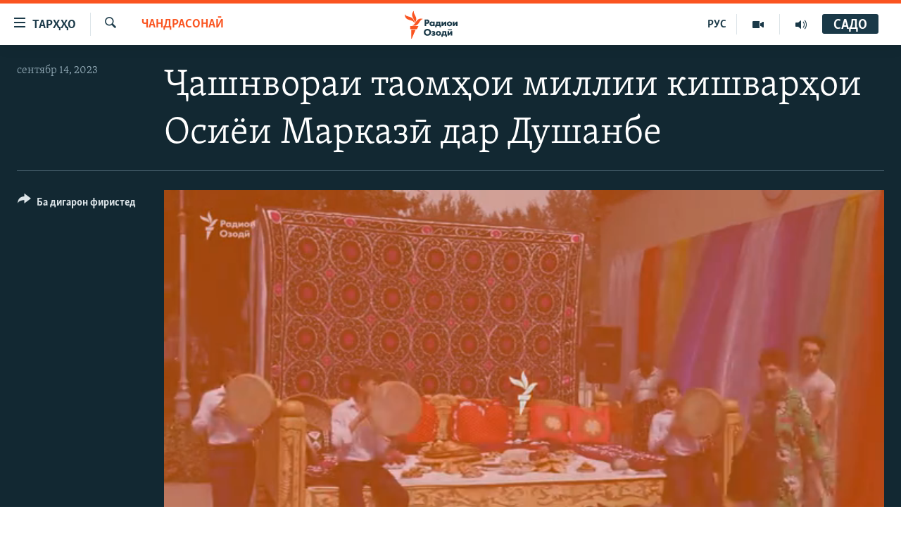

--- FILE ---
content_type: text/html; charset=utf-8
request_url: https://www.ozodi.org/a/32592845.html
body_size: 19855
content:

<!DOCTYPE html>
<html lang="tg" dir="ltr" class="no-js">
<head>
<link href="/Content/responsive/RFE/tg-TJ/RFE-tg-TJ.css?&amp;av=0.0.0.0&amp;cb=370" rel="stylesheet"/>
<script src="https://tags.ozodi.org/rferl-pangea/prod/utag.sync.js"></script> <script type='text/javascript' src='https://www.youtube.com/iframe_api' async></script>
<link rel="manifest" href="/manifest.json">
<script type="text/javascript">
//a general 'js' detection, must be on top level in <head>, due to CSS performance
document.documentElement.className = "js";
var cacheBuster = "370";
var appBaseUrl = "/";
var imgEnhancerBreakpoints = [0, 144, 256, 408, 650, 1023, 1597];
var isLoggingEnabled = false;
var isPreviewPage = false;
var isLivePreviewPage = false;
if (!isPreviewPage) {
window.RFE = window.RFE || {};
window.RFE.cacheEnabledByParam = window.location.href.indexOf('nocache=1') === -1;
const url = new URL(window.location.href);
const params = new URLSearchParams(url.search);
// Remove the 'nocache' parameter
params.delete('nocache');
// Update the URL without the 'nocache' parameter
url.search = params.toString();
window.history.replaceState(null, '', url.toString());
} else {
window.addEventListener('load', function() {
const links = window.document.links;
for (let i = 0; i < links.length; i++) {
links[i].href = '#';
links[i].target = '_self';
}
})
}
var pwaEnabled = false;
var swCacheDisabled;
</script>
<meta charset="utf-8" />
<title>Ҷашнвораи таомҳои миллии кишварҳои Осиёи Марказӣ дар Душанбе</title>
<meta name="description" content="Дар боғи Фирдавсии шаҳри Душанбе фестивали таомҳои миллии кишварҳои Осиёи Марказӣ бо иштироки ошпазҳои номии кишварҳои минтақа ҷараён дорад. " />
<meta name="keywords" content="Чандрасонаӣ, " />
<meta name="viewport" content="width=device-width, initial-scale=1.0" />
<meta http-equiv="X-UA-Compatible" content="IE=edge" />
<meta name="robots" content="max-image-preview:large"><meta property="fb:pages" content="174906359256843" /> <meta name="yandex-verification" content="5dc03567353abd09" />
<link href="https://www.ozodi.org/a/32592845.html" rel="canonical" />
<meta name="apple-mobile-web-app-title" content="РАО/РО" />
<meta name="apple-mobile-web-app-status-bar-style" content="black" />
<meta name="apple-itunes-app" content="app-id=1448678370, app-argument=//32592845.ltr" />
<meta content="Ҷашнвораи таомҳои миллии кишварҳои Осиёи Марказӣ дар Душанбе" property="og:title" />
<meta content="Дар боғи Фирдавсии шаҳри Душанбе фестивали таомҳои миллии кишварҳои Осиёи Марказӣ бо иштироки ошпазҳои номии кишварҳои минтақа ҷараён дорад. " property="og:description" />
<meta content="video.other" property="og:type" />
<meta content="https://www.ozodi.org/a/32592845.html" property="og:url" />
<meta content="Радиои Озодӣ" property="og:site_name" />
<meta content="https://www.facebook.com/radio.ozodi" property="article:publisher" />
<meta content="https://gdb.rferl.org/01000000-0aff-0242-b140-08dbb51dedb5_tv_w1200_h630.jpg" property="og:image" />
<meta content="1200" property="og:image:width" />
<meta content="630" property="og:image:height" />
<meta content="210773346019074" property="fb:app_id" />
<meta content="player" name="twitter:card" />
<meta content="@RadioiOzodi" name="twitter:site" />
<meta content="https://www.ozodi.org/embed/player/article/32592845.html" name="twitter:player" />
<meta content="435" name="twitter:player:width" />
<meta content="314" name="twitter:player:height" />
<meta content="https://rfe-video-ns.akamaized.net/pangeavideo/2023/09/0/01/01000000-0aff-0242-b140-08dbb51dedb5.mp4" name="twitter:player:stream" />
<meta content="video/mp4; codecs=&quot;h264&quot;" name="twitter:player:stream:content_type" />
<meta content="Ҷашнвораи таомҳои миллии кишварҳои Осиёи Марказӣ дар Душанбе" name="twitter:title" />
<meta content="Дар боғи Фирдавсии шаҳри Душанбе фестивали таомҳои миллии кишварҳои Осиёи Марказӣ бо иштироки ошпазҳои номии кишварҳои минтақа ҷараён дорад. " name="twitter:description" />
<link rel="amphtml" href="https://www.ozodi.org/amp/32592845.html" />
<script type="application/ld+json">{"duration":"PT3M23S","uploadDate":"2023-09-14 13:17:00Z","embedUrl":"https://www.ozodi.org/embed/player/article/32592845.html","headline":"Ҷашнвораи таомҳои миллии кишварҳои Осиёи Марказӣ дар Душанбе","inLanguage":"tg-TJ","keywords":"Чандрасонаӣ","author":{"@type":"Person","name":"РАО/РО"},"datePublished":"2023-09-14 13:17:00Z","dateModified":"2023-09-14 13:17:00Z","publisher":{"logo":{"width":512,"height":220,"@type":"ImageObject","url":"https://www.ozodi.org/Content/responsive/RFE/tg-TJ/img/logo.png"},"@type":"Organization","url":"https://www.ozodi.org","sameAs":["http://facebook.com/radio.ozodi","http://www.youtube.com/user/Ozodivideo","https://www.instagram.com/radioiozodi/?hl=en","https://twitter.com/RadioiOzodi","https://t.me/radioozodi"],"name":"Радиои Озодӣ","alternateName":"Радиои Озодӣ"},"thumbnailUrl":"https://gdb.rferl.org/01000000-0aff-0242-b140-08dbb51dedb5_tv_w1080_h608.jpg","@context":"https://schema.org","@type":"VideoObject","mainEntityOfPage":"https://www.ozodi.org/a/32592845.html","url":"https://www.ozodi.org/a/32592845.html","description":"Дар боғи Фирдавсии шаҳри Душанбе фестивали таомҳои миллии кишварҳои Осиёи Марказӣ бо иштироки ошпазҳои номии кишварҳои минтақа ҷараён дорад. ","image":{"width":1080,"height":608,"@type":"ImageObject","url":"https://gdb.rferl.org/01000000-0aff-0242-b140-08dbb51dedb5_tv_w1080_h608.jpg"},"name":"Ҷашнвораи таомҳои миллии кишварҳои Осиёи Марказӣ дар Душанбе"}</script>
<script src="/Scripts/responsive/infographics.b?v=dVbZ-Cza7s4UoO3BqYSZdbxQZVF4BOLP5EfYDs4kqEo1&amp;av=0.0.0.0&amp;cb=370"></script>
<script src="/Scripts/responsive/loader.b?v=Q26XNwrL6vJYKjqFQRDnx01Lk2pi1mRsuLEaVKMsvpA1&amp;av=0.0.0.0&amp;cb=370"></script>
<link rel="icon" type="image/svg+xml" href="/Content/responsive/RFE/img/webApp/favicon.svg" />
<link rel="alternate icon" href="/Content/responsive/RFE/img/webApp/favicon.ico" />
<link rel="mask-icon" color="#ea6903" href="/Content/responsive/RFE/img/webApp/favicon_safari.svg" />
<link rel="apple-touch-icon" sizes="152x152" href="/Content/responsive/RFE/img/webApp/ico-152x152.png" />
<link rel="apple-touch-icon" sizes="144x144" href="/Content/responsive/RFE/img/webApp/ico-144x144.png" />
<link rel="apple-touch-icon" sizes="114x114" href="/Content/responsive/RFE/img/webApp/ico-114x114.png" />
<link rel="apple-touch-icon" sizes="72x72" href="/Content/responsive/RFE/img/webApp/ico-72x72.png" />
<link rel="apple-touch-icon-precomposed" href="/Content/responsive/RFE/img/webApp/ico-57x57.png" />
<link rel="icon" sizes="192x192" href="/Content/responsive/RFE/img/webApp/ico-192x192.png" />
<link rel="icon" sizes="128x128" href="/Content/responsive/RFE/img/webApp/ico-128x128.png" />
<meta name="msapplication-TileColor" content="#ffffff" />
<meta name="msapplication-TileImage" content="/Content/responsive/RFE/img/webApp/ico-144x144.png" />
<link rel="preload" href="/Content/responsive/fonts/Skolar-Lt_Cyrl_v2.4.woff" type="font/woff" as="font" crossorigin="anonymous" />
<link rel="preload" href="/Content/responsive/fonts/SkolarSans-Cn-Bd_LatnCyrl_v2.3.woff" type="font/woff" as="font" crossorigin="anonymous" />
<link rel="alternate" type="application/rss+xml" title="RFE/RL - Top Stories [RSS]" href="/api/" />
<link rel="sitemap" type="application/rss+xml" href="/sitemap.xml" />
</head>
<body class=" nav-no-loaded cc_theme pg-media js-category-to-nav pg-video nojs-images ">
<script type="text/javascript" >
var analyticsData = {url:"https://www.ozodi.org/a/32592845.html",property_id:"422",article_uid:"32592845",page_title:"Ҷашнвораи таомҳои миллии кишварҳои Осиёи Марказӣ дар Душанбе",page_type:"video",content_type:"video",subcontent_type:"video",last_modified:"2023-09-14 13:17:00Z",pub_datetime:"2023-09-14 13:17:00Z",pub_year:"2023",pub_month:"09",pub_day:"14",pub_hour:"13",pub_weekday:"Thursday",section:"чандрасонаӣ",english_section:"multimedia",byline:"",categories:"multimedia",domain:"www.ozodi.org",language:"Tajik",language_service:"RFERL Tajik",platform:"web",copied:"no",copied_article:"",copied_title:"",runs_js:"Yes",cms_release:"8.44.0.0.370",enviro_type:"prod",slug:"",entity:"RFE",short_language_service:"TAJ",platform_short:"W",page_name:"Ҷашнвораи таомҳои миллии кишварҳои Осиёи Марказӣ дар Душанбе"};
</script>
<noscript><iframe src="https://www.googletagmanager.com/ns.html?id=GTM-WXZBPZ" height="0" width="0" style="display:none;visibility:hidden"></iframe></noscript><script type="text/javascript" data-cookiecategory="analytics">
var gtmEventObject = Object.assign({}, analyticsData, {event: 'page_meta_ready'});window.dataLayer = window.dataLayer || [];window.dataLayer.push(gtmEventObject);
if (top.location === self.location) { //if not inside of an IFrame
var renderGtm = "true";
if (renderGtm === "true") {
(function(w,d,s,l,i){w[l]=w[l]||[];w[l].push({'gtm.start':new Date().getTime(),event:'gtm.js'});var f=d.getElementsByTagName(s)[0],j=d.createElement(s),dl=l!='dataLayer'?'&l='+l:'';j.async=true;j.src='//www.googletagmanager.com/gtm.js?id='+i+dl;f.parentNode.insertBefore(j,f);})(window,document,'script','dataLayer','GTM-WXZBPZ');
}
}
</script>
<!--Analytics tag js version start-->
<script type="text/javascript" data-cookiecategory="analytics">
var utag_data = Object.assign({}, analyticsData, {});
if(typeof(TealiumTagFrom)==='function' && typeof(TealiumTagSearchKeyword)==='function') {
var utag_from=TealiumTagFrom();var utag_searchKeyword=TealiumTagSearchKeyword();
if(utag_searchKeyword!=null && utag_searchKeyword!=='' && utag_data["search_keyword"]==null) utag_data["search_keyword"]=utag_searchKeyword;if(utag_from!=null && utag_from!=='') utag_data["from"]=TealiumTagFrom();}
if(window.top!== window.self&&utag_data.page_type==="snippet"){utag_data.page_type = 'iframe';}
try{if(window.top!==window.self&&window.self.location.hostname===window.top.location.hostname){utag_data.platform = 'self-embed';utag_data.platform_short = 'se';}}catch(e){if(window.top!==window.self&&window.self.location.search.includes("platformType=self-embed")){utag_data.platform = 'cross-promo';utag_data.platform_short = 'cp';}}
(function(a,b,c,d){ a="https://tags.ozodi.org/rferl-pangea/prod/utag.js"; b=document;c="script";d=b.createElement(c);d.src=a;d.type="text/java"+c;d.async=true; a=b.getElementsByTagName(c)[0];a.parentNode.insertBefore(d,a); })();
</script>
<!--Analytics tag js version end-->
<!-- Analytics tag management NoScript -->
<noscript>
<img style="position: absolute; border: none;" src="https://ssc.ozodi.org/b/ss/bbgprod,bbgentityrferl/1/G.4--NS/323272280?pageName=rfe%3ataj%3aw%3avideo%3a%d2%b6%d0%b0%d1%88%d0%bd%d0%b2%d0%be%d1%80%d0%b0%d0%b8%20%d1%82%d0%b0%d0%be%d0%bc%d2%b3%d0%be%d0%b8%20%d0%bc%d0%b8%d0%bb%d0%bb%d0%b8%d0%b8%20%d0%ba%d0%b8%d1%88%d0%b2%d0%b0%d1%80%d2%b3%d0%be%d0%b8%20%d0%9e%d1%81%d0%b8%d1%91%d0%b8%20%d0%9c%d0%b0%d1%80%d0%ba%d0%b0%d0%b7%d3%a3%20%d0%b4%d0%b0%d1%80%20%d0%94%d1%83%d1%88%d0%b0%d0%bd%d0%b1%d0%b5&amp;c6=%d2%b6%d0%b0%d1%88%d0%bd%d0%b2%d0%be%d1%80%d0%b0%d0%b8%20%d1%82%d0%b0%d0%be%d0%bc%d2%b3%d0%be%d0%b8%20%d0%bc%d0%b8%d0%bb%d0%bb%d0%b8%d0%b8%20%d0%ba%d0%b8%d1%88%d0%b2%d0%b0%d1%80%d2%b3%d0%be%d0%b8%20%d0%9e%d1%81%d0%b8%d1%91%d0%b8%20%d0%9c%d0%b0%d1%80%d0%ba%d0%b0%d0%b7%d3%a3%20%d0%b4%d0%b0%d1%80%20%d0%94%d1%83%d1%88%d0%b0%d0%bd%d0%b1%d0%b5&amp;v36=8.44.0.0.370&amp;v6=D=c6&amp;g=https%3a%2f%2fwww.ozodi.org%2fa%2f32592845.html&amp;c1=D=g&amp;v1=D=g&amp;events=event1&amp;c16=rferl%20tajik&amp;v16=D=c16&amp;c5=multimedia&amp;v5=D=c5&amp;ch=%d0%a7%d0%b0%d0%bd%d0%b4%d1%80%d0%b0%d1%81%d0%be%d0%bd%d0%b0%d3%a3&amp;c15=tajik&amp;v15=D=c15&amp;c4=video&amp;v4=D=c4&amp;c14=32592845&amp;v14=D=c14&amp;v20=no&amp;c17=web&amp;v17=D=c17&amp;mcorgid=518abc7455e462b97f000101%40adobeorg&amp;server=www.ozodi.org&amp;pageType=D=c4&amp;ns=bbg&amp;v29=D=server&amp;v25=rfe&amp;v30=422&amp;v105=D=User-Agent " alt="analytics" width="1" height="1" /></noscript>
<!-- End of Analytics tag management NoScript -->
<!--*** Accessibility links - For ScreenReaders only ***-->
<section>
<div class="sr-only">
<h2>Пайвандҳои дастрасӣ</h2>
<ul>
<li><a href="#content" data-disable-smooth-scroll="1">Ҷаҳиш ба мояи аслӣ</a></li>
<li><a href="#navigation" data-disable-smooth-scroll="1">Ҷаҳиш ба феҳристи аслӣ</a></li>
<li><a href="#txtHeaderSearch" data-disable-smooth-scroll="1">Ҷаҳиш ба ҷустор</a></li>
</ul>
</div>
</section>
<div dir="ltr">
<div id="page">
<aside>
<div class="ctc-message pos-fix">
<div class="ctc-message__inner">Тор нусхагирӣ шуд</div>
</div>
</aside>
<div class="hdr-20 hdr-20--big">
<div class="hdr-20__inner">
<div class="hdr-20__max pos-rel">
<div class="hdr-20__side hdr-20__side--primary d-flex">
<label data-for="main-menu-ctrl" data-switcher-trigger="true" data-switch-target="main-menu-ctrl" class="burger hdr-trigger pos-rel trans-trigger" data-trans-evt="click" data-trans-id="menu">
<span class="ico ico-close hdr-trigger__ico hdr-trigger__ico--close burger__ico burger__ico--close"></span>
<span class="ico ico-menu hdr-trigger__ico hdr-trigger__ico--open burger__ico burger__ico--open"></span>
<span class="burger__label">ТАРҲҲО</span>
</label>
<div class="menu-pnl pos-fix trans-target" data-switch-target="main-menu-ctrl" data-trans-id="menu">
<div class="menu-pnl__inner">
<nav class="main-nav menu-pnl__item menu-pnl__item--first">
<ul class="main-nav__list accordeon" data-analytics-tales="false" data-promo-name="link" data-location-name="nav,secnav">
<li class="main-nav__item accordeon__item" data-switch-target="menu-item-3142">
<label class="main-nav__item-name main-nav__item-name--label accordeon__control-label" data-switcher-trigger="true" data-for="menu-item-3142">
Гӯшаҳо
<span class="ico ico-chevron-down main-nav__chev"></span>
</label>
<div class="main-nav__sub-list">
<a class="main-nav__item-name main-nav__item-name--link main-nav__item-name--sub" href="/z/542" title="Сиёсат" data-item-name="politics" >Сиёсат</a>
<a class="main-nav__item-name main-nav__item-name--link main-nav__item-name--sub" href="/z/543" title="Иқтисод" data-item-name="economics" >Иқтисод</a>
<a class="main-nav__item-name main-nav__item-name--link main-nav__item-name--sub" href="/z/16829" title="Ҷомеа" data-item-name="society" >Ҷомеа</a>
<a class="main-nav__item-name main-nav__item-name--link main-nav__item-name--sub" href="/z/23154" title="Қазияи &quot;Крокус&quot;" data-item-name="moscow-attack" >Қазияи &quot;Крокус&quot;</a>
<a class="main-nav__item-name main-nav__item-name--link main-nav__item-name--sub" href="/z/3537" title="Осиёи Марказӣ" data-item-name="central_asia" >Осиёи Марказӣ</a>
<a class="main-nav__item-name main-nav__item-name--link main-nav__item-name--sub" href="/z/545" title="Фарҳанг" data-item-name="culture" >Фарҳанг</a>
<a class="main-nav__item-name main-nav__item-name--link main-nav__item-name--sub" href="/z/17632" title="Меҳмони Озодӣ" data-item-name="guest-of-ozodi" >Меҳмони Озодӣ</a>
<a class="main-nav__item-name main-nav__item-name--link main-nav__item-name--sub" href="/z/562" title="Варзиш" data-item-name="Sports" >Варзиш</a>
</div>
</li>
<li class="main-nav__item">
<a class="main-nav__item-name main-nav__item-name--link" href="/freetalk" title="Гапи Озод" data-item-name="gapi-ozod" >Гапи Озод</a>
</li>
<li class="main-nav__item">
<a class="main-nav__item-name main-nav__item-name--link" href="/migrantslife" title="Рӯзгори муҳоҷир" data-item-name="migrantslife" >Рӯзгори муҳоҷир</a>
</li>
<li class="main-nav__item">
<a class="main-nav__item-name main-nav__item-name--link" href="/hellosister" title="Салом, хоҳар" data-item-name="hellosister" >Салом, хоҳар</a>
</li>
<li class="main-nav__item">
<a class="main-nav__item-name main-nav__item-name--link" href="/investigation" title="Таҳқиқот" data-item-name="investigation" >Таҳқиқот</a>
</li>
<li class="main-nav__item">
<a class="main-nav__item-name main-nav__item-name--link" href="/z/22610" title="Ҷанг дар Украина" data-item-name="ukraine-war" >Ҷанг дар Украина</a>
</li>
<li class="main-nav__item accordeon__item" data-switch-target="menu-item-3160">
<label class="main-nav__item-name main-nav__item-name--label accordeon__control-label" data-switcher-trigger="true" data-for="menu-item-3160">
Назари мардум
<span class="ico ico-chevron-down main-nav__chev"></span>
</label>
<div class="main-nav__sub-list">
<a class="main-nav__item-name main-nav__item-name--link main-nav__item-name--sub" href="/z/2673" title="Блогистон" data-item-name="Blogistan" >Блогистон</a>
<a class="main-nav__item-name main-nav__item-name--link main-nav__item-name--sub" href="/z/21718" title="Озодӣ Онлайн" data-item-name="ozodi-online" >Озодӣ Онлайн</a>
</div>
</li>
<li class="main-nav__item accordeon__item" data-switch-target="menu-item-3161">
<label class="main-nav__item-name main-nav__item-name--label accordeon__control-label" data-switcher-trigger="true" data-for="menu-item-3161">
Чандрасонаӣ
<span class="ico ico-chevron-down main-nav__chev"></span>
</label>
<div class="main-nav__sub-list">
<a class="main-nav__item-name main-nav__item-name--link main-nav__item-name--sub" href="/z/643" title="Видео" data-item-name="video_report" >Видео</a>
<a class="main-nav__item-name main-nav__item-name--link main-nav__item-name--sub" href="/z/16875" title="Нигористон" data-item-name="photo-gallery" >Нигористон</a>
<a class="main-nav__item-name main-nav__item-name--link main-nav__item-name--sub" href="/z/17274" title="Гузоришҳои радиоӣ" data-item-name="radio-reports" >Гузоришҳои радиоӣ</a>
</div>
</li>
<li class="main-nav__item">
<a class="main-nav__item-name main-nav__item-name--link" href="/ozodi-lists" title="Рӯйхатҳо" data-item-name="ozodi-lists" >Рӯйхатҳо</a>
</li>
<li class="main-nav__item">
<a class="main-nav__item-name main-nav__item-name--link" href="/z/23080" title="Китобҳои Озодӣ" data-item-name="books" >Китобҳои Озодӣ</a>
</li>
</ul>
</nav>
<div class="menu-pnl__item">
<a href="https://rus.ozodi.org" class="menu-pnl__item-link" alt="Русский">Русский</a>
</div>
<div class="menu-pnl__item menu-pnl__item--social">
<h5 class="menu-pnl__sub-head">Пайгирӣ кунед </h5>
<a href="https://news.google.com/publications/CAAqBwgKMOiFhAEwv7sO?hl=ru&amp;gl=RU&amp;ceid=RU%3Aru" title="Моро дар Google News пайгирӣ кунед" data-analytics-text="follow_on_google_news" class="btn btn--rounded btn--social-inverted menu-pnl__btn js-social-btn btn-g-news" target="_blank" rel="noopener">
<span class="ico ico-google-news ico--rounded"></span>
</a>
<a href="http://facebook.com/radio.ozodi" title="Моро дар Facebook пайгирӣ кунед" data-analytics-text="follow_on_facebook" class="btn btn--rounded btn--social-inverted menu-pnl__btn js-social-btn btn-facebook" target="_blank" rel="noopener">
<span class="ico ico-facebook-alt ico--rounded"></span>
</a>
<a href="http://www.youtube.com/user/Ozodivideo" title="Моро дар Youtube пайгирӣ кунед" data-analytics-text="follow_on_youtube" class="btn btn--rounded btn--social-inverted menu-pnl__btn js-social-btn btn-youtube" target="_blank" rel="noopener">
<span class="ico ico-youtube ico--rounded"></span>
</a>
<a href="https://www.instagram.com/radioiozodi/?hl=en" title="Моро дар Инстаграм пайгирӣ кунед" data-analytics-text="follow_on_instagram" class="btn btn--rounded btn--social-inverted menu-pnl__btn js-social-btn btn-instagram" target="_blank" rel="noopener">
<span class="ico ico-instagram ico--rounded"></span>
</a>
<a href="https://twitter.com/RadioiOzodi" title="Моро дар Twitter пайгирӣ кунед" data-analytics-text="follow_on_twitter" class="btn btn--rounded btn--social-inverted menu-pnl__btn js-social-btn btn-twitter" target="_blank" rel="noopener">
<span class="ico ico-twitter ico--rounded"></span>
</a>
<a href="https://t.me/radioozodi" title="Моро дар Telegram пайгирӣ кунед" data-analytics-text="follow_on_telegram" class="btn btn--rounded btn--social-inverted menu-pnl__btn js-social-btn btn-telegram" target="_blank" rel="noopener">
<span class="ico ico-telegram ico--rounded"></span>
</a>
</div>
<div class="menu-pnl__item">
<a href="/navigation/allsites" class="menu-pnl__item-link">
<span class="ico ico-languages "></span>
Ҳамаи сомонаҳои RFE/RL
</a>
</div>
</div>
</div>
<label data-for="top-search-ctrl" data-switcher-trigger="true" data-switch-target="top-search-ctrl" class="top-srch-trigger hdr-trigger">
<span class="ico ico-close hdr-trigger__ico hdr-trigger__ico--close top-srch-trigger__ico top-srch-trigger__ico--close"></span>
<span class="ico ico-search hdr-trigger__ico hdr-trigger__ico--open top-srch-trigger__ico top-srch-trigger__ico--open"></span>
</label>
<div class="srch-top srch-top--in-header" data-switch-target="top-search-ctrl">
<div class="container">
<form action="/s" class="srch-top__form srch-top__form--in-header" id="form-topSearchHeader" method="get" role="search"><label for="txtHeaderSearch" class="sr-only">Ҷустуҷӯ</label>
<input type="text" id="txtHeaderSearch" name="k" placeholder="Ҷустуҷӯи матн ..." accesskey="s" value="" class="srch-top__input analyticstag-event" onkeydown="if (event.keyCode === 13) { FireAnalyticsTagEventOnSearch('search', $dom.get('#txtHeaderSearch')[0].value) }" />
<button title="Ҷустуҷӯ" type="submit" class="btn btn--top-srch analyticstag-event" onclick="FireAnalyticsTagEventOnSearch('search', $dom.get('#txtHeaderSearch')[0].value) ">
<span class="ico ico-search"></span>
</button></form>
</div>
</div>
<a href="/" class="main-logo-link">
<img src="/Content/responsive/RFE/tg-TJ/img/logo-compact.svg" class="main-logo main-logo--comp" alt="Рамзи сомона">
<img src="/Content/responsive/RFE/tg-TJ/img/logo.svg" class="main-logo main-logo--big" alt="Рамзи сомона">
</a>
</div>
<div class="hdr-20__side hdr-20__side--secondary d-flex">
<a href="/radio/programs" title="Шунавед" class="hdr-20__secondary-item" data-item-name="audio">
<span class="ico ico-audio hdr-20__secondary-icon"></span>
</a>
<a href="https://www.youtube.com/user/Ozodivideo" title="YouTube" class="hdr-20__secondary-item" data-item-name="video">
<span class="ico ico-video hdr-20__secondary-icon"></span>
</a>
<a href="https://rus.ozodi.org" title="РУС" class="hdr-20__secondary-item hdr-20__secondary-item--lang" data-item-name="satellite">
РУС
</a>
<a href="/s" title="Ҷустуҷӯ" class="hdr-20__secondary-item hdr-20__secondary-item--search" data-item-name="search">
<span class="ico ico-search hdr-20__secondary-icon hdr-20__secondary-icon--search"></span>
</a>
<div class="hdr-20__secondary-item live-b-drop">
<div class="live-b-drop__off">
<a href="/live/audio/83" class="live-b-drop__link" title="САДО" data-item-name="live">
<span class="badge badge--live-btn badge--live">
САДО
</span>
</a>
</div>
<div class="live-b-drop__on hidden">
<label data-for="live-ctrl" data-switcher-trigger="true" data-switch-target="live-ctrl" class="live-b-drop__label pos-rel">
<span class="badge badge--live badge--live-btn">
САДО
</span>
<span class="ico ico-close live-b-drop__label-ico live-b-drop__label-ico--close"></span>
</label>
<div class="live-b-drop__panel" id="targetLivePanelDiv" data-switch-target="live-ctrl"></div>
</div>
</div>
<div class="srch-bottom">
<form action="/s" class="srch-bottom__form d-flex" id="form-bottomSearch" method="get" role="search"><label for="txtSearch" class="sr-only">Ҷустуҷӯ</label>
<input type="search" id="txtSearch" name="k" placeholder="Ҷустуҷӯи матн ..." accesskey="s" value="" class="srch-bottom__input analyticstag-event" onkeydown="if (event.keyCode === 13) { FireAnalyticsTagEventOnSearch('search', $dom.get('#txtSearch')[0].value) }" />
<button title="Ҷустуҷӯ" type="submit" class="btn btn--bottom-srch analyticstag-event" onclick="FireAnalyticsTagEventOnSearch('search', $dom.get('#txtSearch')[0].value) ">
<span class="ico ico-search"></span>
</button></form>
</div>
</div>
<img src="/Content/responsive/RFE/tg-TJ/img/logo-print.gif" class="logo-print" alt="Рамзи сомона">
<img src="/Content/responsive/RFE/tg-TJ/img/logo-print_color.png" class="logo-print logo-print--color" alt="Рамзи сомона">
</div>
</div>
</div>
<script>
if (document.body.className.indexOf('pg-home') > -1) {
var nav2In = document.querySelector('.hdr-20__inner');
var nav2Sec = document.querySelector('.hdr-20__side--secondary');
var secStyle = window.getComputedStyle(nav2Sec);
if (nav2In && window.pageYOffset < 150 && secStyle['position'] !== 'fixed') {
nav2In.classList.add('hdr-20__inner--big')
}
}
</script>
<div class="c-hlights c-hlights--breaking c-hlights--no-item" data-hlight-display="mobile,desktop">
<div class="c-hlights__wrap container p-0">
<div class="c-hlights__nav">
<a role="button" href="#" title="Пешӣ">
<span class="ico ico-chevron-backward m-0"></span>
<span class="sr-only">Пешӣ</span>
</a>
<a role="button" href="#" title="Баъдӣ">
<span class="ico ico-chevron-forward m-0"></span>
<span class="sr-only">Баъдӣ</span>
</a>
</div>
<span class="c-hlights__label">
<span class="">Хабари нав</span>
<span class="switcher-trigger">
<label data-for="more-less-1" data-switcher-trigger="true" class="switcher-trigger__label switcher-trigger__label--more p-b-0" title="Бештар">
<span class="ico ico-chevron-down"></span>
</label>
<label data-for="more-less-1" data-switcher-trigger="true" class="switcher-trigger__label switcher-trigger__label--less p-b-0" title="Камтар...">
<span class="ico ico-chevron-up"></span>
</label>
</span>
</span>
<ul class="c-hlights__items switcher-target" data-switch-target="more-less-1">
</ul>
</div>
</div> <div id="content">
<div class="media-container">
<div class="container">
<div class="hdr-container">
<div class="row">
<div class="col-category col-xs-12 col-md-2 pull-left"> <div class="category js-category">
<a class="" href="/z/3693">Чандрасонаӣ</a> </div>
</div><div class="col-title col-xs-12 col-lg-10 pull-right"> <h1 class="">
Ҷашнвораи таомҳои миллии кишварҳои Осиёи Марказӣ дар Душанбе
</h1>
</div><div class="col-publishing-details col-xs-12 col-md-2 pull-left"> <div class="publishing-details ">
<div class="published">
<span class="date" >
<time pubdate="pubdate" datetime="2023-09-14T18:17:00+05:00">
сентябр 14, 2023
</time>
</span>
</div>
</div>
</div><div class="col-lg-12 separator"> <div class="separator">
<hr class="title-line" />
</div>
</div><div class="col-multimedia col-xs-12 col-md-10 pull-right"> <div class="media-pholder media-pholder--video ">
<div class="c-sticky-container" data-poster="https://gdb.rferl.org/01000000-0aff-0242-b140-08dbb51dedb5_tv_w250_r1.jpg">
<div class="c-sticky-element" data-sp_api="pangea-video" data-persistent data-persistent-browse-out >
<div class="c-mmp c-mmp--enabled c-mmp--loading c-mmp--video c-mmp--detail c-mmp--has-poster c-sticky-element__swipe-el"
data-player_id="" data-title="Ҷашнвораи таомҳои миллии кишварҳои Осиёи Марказӣ дар Душанбе" data-hide-title="False"
data-breakpoint_s="320" data-breakpoint_m="640" data-breakpoint_l="992"
data-hlsjs-src="/Scripts/responsive/hls.b"
data-bypass-dash-for-vod="true"
data-bypass-dash-for-live-video="true"
data-bypass-dash-for-live-audio="true"
id="player32592845">
<div class="c-mmp__poster js-poster c-mmp__poster--video">
<img src="https://gdb.rferl.org/01000000-0aff-0242-b140-08dbb51dedb5_tv_w250_r1.jpg" alt="Ҷашнвораи таомҳои миллии кишварҳои Осиёи Марказӣ дар Душанбе" title="Ҷашнвораи таомҳои миллии кишварҳои Осиёи Марказӣ дар Душанбе" class="c-mmp__poster-image-h" />
</div>
<a class="c-mmp__fallback-link" href="https://rfe-video-ns.akamaized.net/pangeavideo/2023/09/0/01/01000000-0aff-0242-b140-08dbb51dedb5_240p.mp4">
<span class="c-mmp__fallback-link-icon">
<span class="ico ico-play"></span>
</span>
</a>
<div class="c-spinner">
<img src="/Content/responsive/img/player-spinner.png" alt="лутфан мунтазир бошед " title="лутфан мунтазир бошед " />
</div>
<span class="c-mmp__big_play_btn js-btn-play-big">
<span class="ico ico-play"></span>
</span>
<div class="c-mmp__player">
<video src="https://rfe-video-hls-ns.akamaized.net/pangeavideo/2023/09/0/01/01000000-0aff-0242-b140-08dbb51dedb5_master.m3u8" data-fallbacksrc="https://rfe-video-ns.akamaized.net/pangeavideo/2023/09/0/01/01000000-0aff-0242-b140-08dbb51dedb5.mp4" data-fallbacktype="video/mp4" data-type="application/x-mpegURL" data-info="Auto" data-sources="[{&quot;AmpSrc&quot;:&quot;https://rfe-video-ns.akamaized.net/pangeavideo/2023/09/0/01/01000000-0aff-0242-b140-08dbb51dedb5_240p.mp4&quot;,&quot;Src&quot;:&quot;https://rfe-video-ns.akamaized.net/pangeavideo/2023/09/0/01/01000000-0aff-0242-b140-08dbb51dedb5_240p.mp4&quot;,&quot;Type&quot;:&quot;video/mp4&quot;,&quot;DataInfo&quot;:&quot;240p&quot;,&quot;Url&quot;:null,&quot;BlockAutoTo&quot;:null,&quot;BlockAutoFrom&quot;:null},{&quot;AmpSrc&quot;:&quot;https://rfe-video-ns.akamaized.net/pangeavideo/2023/09/0/01/01000000-0aff-0242-b140-08dbb51dedb5.mp4&quot;,&quot;Src&quot;:&quot;https://rfe-video-ns.akamaized.net/pangeavideo/2023/09/0/01/01000000-0aff-0242-b140-08dbb51dedb5.mp4&quot;,&quot;Type&quot;:&quot;video/mp4&quot;,&quot;DataInfo&quot;:&quot;360p&quot;,&quot;Url&quot;:null,&quot;BlockAutoTo&quot;:null,&quot;BlockAutoFrom&quot;:null},{&quot;AmpSrc&quot;:&quot;https://rfe-video-ns.akamaized.net/pangeavideo/2023/09/0/01/01000000-0aff-0242-b140-08dbb51dedb5_480p.mp4&quot;,&quot;Src&quot;:&quot;https://rfe-video-ns.akamaized.net/pangeavideo/2023/09/0/01/01000000-0aff-0242-b140-08dbb51dedb5_480p.mp4&quot;,&quot;Type&quot;:&quot;video/mp4&quot;,&quot;DataInfo&quot;:&quot;480p&quot;,&quot;Url&quot;:null,&quot;BlockAutoTo&quot;:null,&quot;BlockAutoFrom&quot;:null},{&quot;AmpSrc&quot;:&quot;https://rfe-video-ns.akamaized.net/pangeavideo/2023/09/0/01/01000000-0aff-0242-b140-08dbb51dedb5_720p.mp4&quot;,&quot;Src&quot;:&quot;https://rfe-video-ns.akamaized.net/pangeavideo/2023/09/0/01/01000000-0aff-0242-b140-08dbb51dedb5_720p.mp4&quot;,&quot;Type&quot;:&quot;video/mp4&quot;,&quot;DataInfo&quot;:&quot;720p&quot;,&quot;Url&quot;:null,&quot;BlockAutoTo&quot;:null,&quot;BlockAutoFrom&quot;:null},{&quot;AmpSrc&quot;:&quot;https://rfe-video-ns.akamaized.net/pangeavideo/2023/09/0/01/01000000-0aff-0242-b140-08dbb51dedb5_1080p.mp4&quot;,&quot;Src&quot;:&quot;https://rfe-video-ns.akamaized.net/pangeavideo/2023/09/0/01/01000000-0aff-0242-b140-08dbb51dedb5_1080p.mp4&quot;,&quot;Type&quot;:&quot;video/mp4&quot;,&quot;DataInfo&quot;:&quot;1080p&quot;,&quot;Url&quot;:null,&quot;BlockAutoTo&quot;:null,&quot;BlockAutoFrom&quot;:null}]" data-pub_datetime="2023-09-14 13:17:00Z" data-lt-on-play="0" data-lt-url="" data-autoplay data-preload webkit-playsinline="webkit-playsinline" playsinline="playsinline" style="width:100%; height:100%" title="Ҷашнвораи таомҳои миллии кишварҳои Осиёи Марказӣ дар Душанбе" data-aspect-ratio="640/360" data-sdkadaptive="true" data-sdkamp="false" data-sdktitle="Ҷашнвораи таомҳои миллии кишварҳои Осиёи Марказӣ дар Душанбе" data-sdkvideo="html5" data-sdkid="32592845" data-sdktype="Video ondemand">
</video>
</div>
<div class="c-mmp__overlay c-mmp__overlay--title c-mmp__overlay--partial c-mmp__overlay--disabled c-mmp__overlay--slide-from-top js-c-mmp__title-overlay">
<span class="c-mmp__overlay-actions c-mmp__overlay-actions-top js-overlay-actions">
<span class="c-mmp__overlay-actions-link c-mmp__overlay-actions-link--embed js-btn-embed-overlay" title="Embed">
<span class="c-mmp__overlay-actions-link-ico ico ico-embed-code"></span>
<span class="c-mmp__overlay-actions-link-text">Embed</span>
</span>
<span class="c-mmp__overlay-actions-link c-mmp__overlay-actions-link--close-sticky c-sticky-element__close-el" title="бастан">
<span class="c-mmp__overlay-actions-link-ico ico ico-close"></span>
</span>
</span>
<div class="c-mmp__overlay-title js-overlay-title">
<h5 class="c-mmp__overlay-media-title">
<a class="js-media-title-link" href="/a/32592845.html" target="_blank" rel="noopener" title="Ҷашнвораи таомҳои миллии кишварҳои Осиёи Марказӣ дар Душанбе">Ҷашнвораи таомҳои миллии кишварҳои Осиёи Марказӣ дар Душанбе</a>
</h5>
</div>
</div>
<div class="c-mmp__overlay c-mmp__overlay--sharing c-mmp__overlay--disabled c-mmp__overlay--slide-from-bottom js-c-mmp__sharing-overlay">
<span class="c-mmp__overlay-actions">
<span class="c-mmp__overlay-actions-link c-mmp__overlay-actions-link--embed js-btn-embed-overlay" title="Embed">
<span class="c-mmp__overlay-actions-link-ico ico ico-embed-code"></span>
<span class="c-mmp__overlay-actions-link-text">Embed</span>
</span>
<span class="c-mmp__overlay-actions-link c-mmp__overlay-actions-link--close js-btn-close-overlay" title="бастан">
<span class="c-mmp__overlay-actions-link-ico ico ico-close"></span>
</span>
</span>
<div class="c-mmp__overlay-tabs">
<div class="c-mmp__overlay-tab c-mmp__overlay-tab--disabled c-mmp__overlay-tab--slide-backward js-tab-embed-overlay" data-trigger="js-btn-embed-overlay" data-embed-source="//www.ozodi.org/embed/player/0/32592845.html?type=video" role="form">
<div class="c-mmp__overlay-body c-mmp__overlay-body--centered-vertical">
<div class="column">
<div class="c-mmp__status-msg ta-c js-message-embed-code-copied" role="tooltip">
Нусхабардорӣ шуд
</div>
<div class="c-mmp__form-group ta-c">
<input type="text" name="embed_code" class="c-mmp__input-text js-embed-code" dir="ltr" value="" readonly />
<span class="c-mmp__input-btn js-btn-copy-embed-code" title="Нусха гиред"><span class="ico ico-content-copy"></span></span>
</div>
<hr class="c-mmp__separator-line" />
<div class="c-mmp__form-group ta-c">
<label class="c-mmp__form-inline-element">
<span class="c-mmp__form-inline-element-text" title="бар">бар</span>
<input type="text" title="бар" value="640" data-default="640" dir="ltr" name="embed_width" class="ta-c c-mmp__input-text c-mmp__input-text--xs js-video-embed-width" aria-live="assertive" />
<span class="c-mmp__input-suffix">px</span>
</label>
<label class="c-mmp__form-inline-element">
<span class="c-mmp__form-inline-element-text" title="баландӣ">баландӣ</span>
<input type="text" title="баландӣ" value="360" data-default="360" dir="ltr" name="embed_height" class="ta-c c-mmp__input-text c-mmp__input-text--xs js-video-embed-height" aria-live="assertive" />
<span class="c-mmp__input-suffix">px</span>
</label>
</div>
</div>
</div>
</div>
<div class="c-mmp__overlay-tab c-mmp__overlay-tab--disabled c-mmp__overlay-tab--slide-forward js-tab-sharing-overlay" data-trigger="js-btn-sharing-overlay" role="form">
<div class="c-mmp__overlay-body c-mmp__overlay-body--centered-vertical">
<div class="column">
<div class="not-apply-to-sticky audio-fl-bwd">
<aside class="player-content-share share share--mmp" role="complementary"
data-share-url="https://www.ozodi.org/a/32592845.html" data-share-title="Ҷашнвораи таомҳои миллии кишварҳои Осиёи Марказӣ дар Душанбе" data-share-text="">
<ul class="share__list">
<li class="share__item">
<a href="https://facebook.com/sharer.php?u=https%3a%2f%2fwww.ozodi.org%2fa%2f32592845.html"
data-analytics-text="share_on_facebook"
title="Facebook" target="_blank"
class="btn bg-transparent js-social-btn">
<span class="ico ico-facebook fs_xl "></span>
</a>
</li>
<li class="share__item">
<a href="https://twitter.com/share?url=https%3a%2f%2fwww.ozodi.org%2fa%2f32592845.html&amp;text=%d2%b6%d0%b0%d1%88%d0%bd%d0%b2%d0%be%d1%80%d0%b0%d0%b8+%d1%82%d0%b0%d0%be%d0%bc%d2%b3%d0%be%d0%b8+%d0%bc%d0%b8%d0%bb%d0%bb%d0%b8%d0%b8+%d0%ba%d0%b8%d1%88%d0%b2%d0%b0%d1%80%d2%b3%d0%be%d0%b8+%d0%9e%d1%81%d0%b8%d1%91%d0%b8+%d0%9c%d0%b0%d1%80%d0%ba%d0%b0%d0%b7%d3%a3+%d0%b4%d0%b0%d1%80+%d0%94%d1%83%d1%88%d0%b0%d0%bd%d0%b1%d0%b5"
data-analytics-text="share_on_twitter"
title="X (Twitter)" target="_blank"
class="btn bg-transparent js-social-btn">
<span class="ico ico-twitter fs_xl "></span>
</a>
</li>
<li class="share__item">
<a href="/a/32592845.html" title="Ба дигарон фиристед" class="btn bg-transparent" target="_blank" rel="noopener">
<span class="ico ico-ellipsis fs_xl "></span>
</a>
</li>
</ul>
</aside>
</div>
<hr class="c-mmp__separator-line audio-fl-bwd xs-hidden s-hidden" />
<div class="c-mmp__status-msg ta-c js-message-share-url-copied" role="tooltip">
URL нусхабардорӣ шуд
</div>
<div class="c-mmp__form-group ta-c audio-fl-bwd xs-hidden s-hidden">
<input type="text" name="share_url" class="c-mmp__input-text js-share-url" value="https://www.ozodi.org/a/32592845.html" dir="ltr" readonly />
<span class="c-mmp__input-btn js-btn-copy-share-url" title="Нусха гиред"><span class="ico ico-content-copy"></span></span>
</div>
</div>
</div>
</div>
</div>
</div>
<div class="c-mmp__overlay c-mmp__overlay--settings c-mmp__overlay--disabled c-mmp__overlay--slide-from-bottom js-c-mmp__settings-overlay">
<span class="c-mmp__overlay-actions">
<span class="c-mmp__overlay-actions-link c-mmp__overlay-actions-link--close js-btn-close-overlay" title="бастан">
<span class="c-mmp__overlay-actions-link-ico ico ico-close"></span>
</span>
</span>
<div class="c-mmp__overlay-body c-mmp__overlay-body--centered-vertical">
<div class="column column--scrolling js-sources"></div>
</div>
</div>
<div class="c-mmp__overlay c-mmp__overlay--disabled js-c-mmp__disabled-overlay">
<div class="c-mmp__overlay-body c-mmp__overlay-body--centered-vertical">
<div class="column">
<p class="ta-c"><span class="ico ico-clock"></span>Феълан кор намекунад</p>
</div>
</div>
</div>
<div class="c-mmp__cpanel-container js-cpanel-container">
<div class="c-mmp__cpanel c-mmp__cpanel--hidden">
<div class="c-mmp__cpanel-playback-controls">
<span class="c-mmp__cpanel-btn c-mmp__cpanel-btn--play js-btn-play" title="пахш кардан">
<span class="ico ico-play m-0"></span>
</span>
<span class="c-mmp__cpanel-btn c-mmp__cpanel-btn--pause js-btn-pause" title="ист кардан">
<span class="ico ico-pause m-0"></span>
</span>
</div>
<div class="c-mmp__cpanel-progress-controls">
<span class="c-mmp__cpanel-progress-controls-current-time js-current-time" dir="ltr">0:00</span>
<span class="c-mmp__cpanel-progress-controls-duration js-duration" dir="ltr">
0:03:23
</span>
<span class="c-mmp__indicator c-mmp__indicator--horizontal" dir="ltr">
<span class="c-mmp__indicator-lines js-progressbar">
<span class="c-mmp__indicator-line c-mmp__indicator-line--range js-playback-range" style="width:100%"></span>
<span class="c-mmp__indicator-line c-mmp__indicator-line--buffered js-playback-buffered" style="width:0%"></span>
<span class="c-mmp__indicator-line c-mmp__indicator-line--tracked js-playback-tracked" style="width:0%"></span>
<span class="c-mmp__indicator-line c-mmp__indicator-line--played js-playback-played" style="width:0%"></span>
<span class="c-mmp__indicator-line c-mmp__indicator-line--live js-playback-live"><span class="strip"></span></span>
<span class="c-mmp__indicator-btn ta-c js-progressbar-btn">
<button class="c-mmp__indicator-btn-pointer" type="button"></button>
</span>
<span class="c-mmp__badge c-mmp__badge--tracked-time c-mmp__badge--hidden js-progressbar-indicator-badge" dir="ltr" style="left:0%">
<span class="c-mmp__badge-text js-progressbar-indicator-badge-text">0:00</span>
</span>
</span>
</span>
</div>
<div class="c-mmp__cpanel-additional-controls">
<span class="c-mmp__cpanel-additional-controls-volume js-volume-controls">
<span class="c-mmp__cpanel-btn c-mmp__cpanel-btn--volume js-btn-volume" title="баландии садо">
<span class="ico ico-volume-unmuted m-0"></span>
</span>
<span class="c-mmp__indicator c-mmp__indicator--vertical js-volume-panel" dir="ltr">
<span class="c-mmp__indicator-lines js-volumebar">
<span class="c-mmp__indicator-line c-mmp__indicator-line--range js-volume-range" style="height:100%"></span>
<span class="c-mmp__indicator-line c-mmp__indicator-line--volume js-volume-level" style="height:0%"></span>
<span class="c-mmp__indicator-slider">
<span class="c-mmp__indicator-btn ta-c c-mmp__indicator-btn--hidden js-volumebar-btn">
<button class="c-mmp__indicator-btn-pointer" type="button"></button>
</span>
</span>
</span>
</span>
</span>
<div class="c-mmp__cpanel-additional-controls-settings js-settings-controls">
<span class="c-mmp__cpanel-btn c-mmp__cpanel-btn--settings-overlay js-btn-settings-overlay" title="тағйири манбаъ">
<span class="ico ico-settings m-0"></span>
</span>
<span class="c-mmp__cpanel-btn c-mmp__cpanel-btn--settings-expand js-btn-settings-expand" title="тағйири манбаъ">
<span class="ico ico-settings m-0"></span>
</span>
<div class="c-mmp__expander c-mmp__expander--sources js-c-mmp__expander--sources">
<div class="c-mmp__expander-content js-sources"></div>
</div>
</div>
<a href="/embed/player/Article/32592845.html?type=video&amp;FullScreenMode=True" target="_blank" rel="noopener" class="c-mmp__cpanel-btn c-mmp__cpanel-btn--fullscreen js-btn-fullscreen" title="экранро пурра боз кунед">
<span class="ico ico-fullscreen m-0"></span>
</a>
</div>
</div>
</div>
</div>
</div>
</div>
<div class="intro m-t-md" >
<p >Дар боғи Фирдавсии шаҳри Душанбе фестивали таомҳои миллии кишварҳои Осиёи Марказӣ бо иштироки ошпазҳои номии кишварҳои минтақа ҷараён дорад. </p>
</div>
</div>
</div><div class="col-xs-12 col-md-2 pull-left article-share pos-rel"> <div class="share--box">
<div class="sticky-share-container" style="display:none">
<div class="container">
<a href="https://www.ozodi.org" id="logo-sticky-share">&nbsp;</a>
<div class="pg-title pg-title--sticky-share">
Ҷашнвораи таомҳои миллии кишварҳои Осиёи Марказӣ дар Душанбе
</div>
<div class="sticked-nav-actions">
<!--This part is for sticky navigation display-->
<p class="buttons link-content-sharing p-0 ">
<button class="btn btn--link btn-content-sharing p-t-0 " id="btnContentSharing" value="text" role="Button" type="" title="имконияти бештари нашр">
<span class="ico ico-share ico--l"></span>
<span class="btn__text ">
Ба дигарон фиристед
</span>
</button>
</p>
<aside class="content-sharing js-content-sharing js-content-sharing--apply-sticky content-sharing--sticky"
role="complementary"
data-share-url="https://www.ozodi.org/a/32592845.html" data-share-title="Ҷашнвораи таомҳои миллии кишварҳои Осиёи Марказӣ дар Душанбе" data-share-text="Дар боғи Фирдавсии шаҳри Душанбе фестивали таомҳои миллии кишварҳои Осиёи Марказӣ бо иштироки ошпазҳои номии кишварҳои минтақа ҷараён дорад. ">
<div class="content-sharing__popover">
<h6 class="content-sharing__title">Ба дигарон фиристед</h6>
<button href="#close" id="btnCloseSharing" class="btn btn--text-like content-sharing__close-btn">
<span class="ico ico-close ico--l"></span>
</button>
<ul class="content-sharing__list">
<li class="content-sharing__item">
<div class="ctc ">
<input type="text" class="ctc__input" readonly="readonly">
<a href="" js-href="https://www.ozodi.org/a/32592845.html" class="content-sharing__link ctc__button">
<span class="ico ico-copy-link ico--rounded ico--s"></span>
<span class="content-sharing__link-text">Линкро нусхабардорӣ кунед</span>
</a>
</div>
</li>
<li class="content-sharing__item">
<a href="https://facebook.com/sharer.php?u=https%3a%2f%2fwww.ozodi.org%2fa%2f32592845.html"
data-analytics-text="share_on_facebook"
title="Facebook" target="_blank"
class="content-sharing__link js-social-btn">
<span class="ico ico-facebook ico--rounded ico--s"></span>
<span class="content-sharing__link-text">Facebook</span>
</a>
</li>
<li class="content-sharing__item">
<a href="https://twitter.com/share?url=https%3a%2f%2fwww.ozodi.org%2fa%2f32592845.html&amp;text=%d2%b6%d0%b0%d1%88%d0%bd%d0%b2%d0%be%d1%80%d0%b0%d0%b8+%d1%82%d0%b0%d0%be%d0%bc%d2%b3%d0%be%d0%b8+%d0%bc%d0%b8%d0%bb%d0%bb%d0%b8%d0%b8+%d0%ba%d0%b8%d1%88%d0%b2%d0%b0%d1%80%d2%b3%d0%be%d0%b8+%d0%9e%d1%81%d0%b8%d1%91%d0%b8+%d0%9c%d0%b0%d1%80%d0%ba%d0%b0%d0%b7%d3%a3+%d0%b4%d0%b0%d1%80+%d0%94%d1%83%d1%88%d0%b0%d0%bd%d0%b1%d0%b5"
data-analytics-text="share_on_twitter"
title="X (Twitter)" target="_blank"
class="content-sharing__link js-social-btn">
<span class="ico ico-twitter ico--rounded ico--s"></span>
<span class="content-sharing__link-text">X (Twitter)</span>
</a>
</li>
<li class="content-sharing__item">
<a href="mailto:?body=https%3a%2f%2fwww.ozodi.org%2fa%2f32592845.html&amp;subject=Ҷашнвораи таомҳои миллии кишварҳои Осиёи Марказӣ дар Душанбе"
title="Email"
class="content-sharing__link ">
<span class="ico ico-email ico--rounded ico--s"></span>
<span class="content-sharing__link-text">Email</span>
</a>
</li>
</ul>
</div>
</aside>
</div>
</div>
</div>
<div class="links">
<p class="buttons link-content-sharing p-0 ">
<button class="btn btn--link btn-content-sharing p-t-0 " id="btnContentSharing" value="text" role="Button" type="" title="имконияти бештари нашр">
<span class="ico ico-share ico--l"></span>
<span class="btn__text ">
Ба дигарон фиристед
</span>
</button>
</p>
<aside class="content-sharing js-content-sharing " role="complementary"
data-share-url="https://www.ozodi.org/a/32592845.html" data-share-title="Ҷашнвораи таомҳои миллии кишварҳои Осиёи Марказӣ дар Душанбе" data-share-text="Дар боғи Фирдавсии шаҳри Душанбе фестивали таомҳои миллии кишварҳои Осиёи Марказӣ бо иштироки ошпазҳои номии кишварҳои минтақа ҷараён дорад. ">
<div class="content-sharing__popover">
<h6 class="content-sharing__title">Ба дигарон фиристед</h6>
<button href="#close" id="btnCloseSharing" class="btn btn--text-like content-sharing__close-btn">
<span class="ico ico-close ico--l"></span>
</button>
<ul class="content-sharing__list">
<li class="content-sharing__item">
<div class="ctc ">
<input type="text" class="ctc__input" readonly="readonly">
<a href="" js-href="https://www.ozodi.org/a/32592845.html" class="content-sharing__link ctc__button">
<span class="ico ico-copy-link ico--rounded ico--l"></span>
<span class="content-sharing__link-text">Линкро нусхабардорӣ кунед</span>
</a>
</div>
</li>
<li class="content-sharing__item">
<a href="https://facebook.com/sharer.php?u=https%3a%2f%2fwww.ozodi.org%2fa%2f32592845.html"
data-analytics-text="share_on_facebook"
title="Facebook" target="_blank"
class="content-sharing__link js-social-btn">
<span class="ico ico-facebook ico--rounded ico--l"></span>
<span class="content-sharing__link-text">Facebook</span>
</a>
</li>
<li class="content-sharing__item">
<a href="https://twitter.com/share?url=https%3a%2f%2fwww.ozodi.org%2fa%2f32592845.html&amp;text=%d2%b6%d0%b0%d1%88%d0%bd%d0%b2%d0%be%d1%80%d0%b0%d0%b8+%d1%82%d0%b0%d0%be%d0%bc%d2%b3%d0%be%d0%b8+%d0%bc%d0%b8%d0%bb%d0%bb%d0%b8%d0%b8+%d0%ba%d0%b8%d1%88%d0%b2%d0%b0%d1%80%d2%b3%d0%be%d0%b8+%d0%9e%d1%81%d0%b8%d1%91%d0%b8+%d0%9c%d0%b0%d1%80%d0%ba%d0%b0%d0%b7%d3%a3+%d0%b4%d0%b0%d1%80+%d0%94%d1%83%d1%88%d0%b0%d0%bd%d0%b1%d0%b5"
data-analytics-text="share_on_twitter"
title="X (Twitter)" target="_blank"
class="content-sharing__link js-social-btn">
<span class="ico ico-twitter ico--rounded ico--l"></span>
<span class="content-sharing__link-text">X (Twitter)</span>
</a>
</li>
<li class="content-sharing__item">
<a href="mailto:?body=https%3a%2f%2fwww.ozodi.org%2fa%2f32592845.html&amp;subject=Ҷашнвораи таомҳои миллии кишварҳои Осиёи Марказӣ дар Душанбе"
title="Email"
class="content-sharing__link ">
<span class="ico ico-email ico--rounded ico--l"></span>
<span class="content-sharing__link-text">Email</span>
</a>
</li>
</ul>
</div>
</aside>
</div>
</div>
</div>
</div>
</div>
</div>
</div>
<div class="container">
<div class="body-container">
<div class="row">
<div class="col-xs-12 col-md-7 col-md-offset-2 pull-left"> <div class="content-offset">
<div class="category-menu media-block-wrap">
<h3 class="section-head">Бахшҳо</h3>
<ul>
<li class="category">
<span class="category-link">
<span class="ico ico-chevron-down pull-right"></span>
<strong>Тоҷикистон</strong>
</span>
<div class="row">
<div class="items col-xs-12 collapsed">
<div class="row">
<ul>
<li class="col-xs-6 col-sm-4 col-md-4 col-lg-4">
<div class="media-block with-category">
<a href="/a/hayohu-dar-borai-khobi-surkh---i-piramard-dar-tojikiston/33569550.html" class="img-wrap img-wrap--t-spac img-wrap--size-4" title="Ҳаёҳу дар бораи &quot;Хоби сурх&quot;- и пирамард дар Тоҷикистон">
<div class="thumb thumb16_9">
<noscript class="nojs-img">
<img src="https://gdb.rferl.org/73b4a1fe-86a5-49b4-9ccd-08ddfa911745_tv_w160_r1.jpg" alt="Ҳаёҳу дар бораи &quot;Хоби сурх&quot;- и пирамард дар Тоҷикистон" />
</noscript>
<img data-src="https://gdb.rferl.org/73b4a1fe-86a5-49b4-9ccd-08ddfa911745_tv_w33_r1.jpg" src="" alt="Ҳаёҳу дар бораи &quot;Хоби сурх&quot;- и пирамард дар Тоҷикистон" class=""/>
</div>
<span class="ico ico-video ico--media-type"></span>
</a>
<div class="media-block__content">
<a href="/a/hayohu-dar-borai-khobi-surkh---i-piramard-dar-tojikiston/33569550.html">
<h4 class="media-block__title media-block__title--size-4" title="Ҳаёҳу дар бораи &quot;Хоби сурх&quot;- и пирамард дар Тоҷикистон">
Ҳаёҳу дар бораи &quot;Хоби сурх&quot;- и пирамард дар Тоҷикистон
</h4>
</a>
</div>
</div>
</li>
<li class="col-xs-6 col-sm-4 col-md-4 col-lg-4">
<div class="media-block with-category">
<a href="/a/sheftai-khuroson-yodvorae-az-irzhi-bechko/33569414.html" class="img-wrap img-wrap--t-spac img-wrap--size-4" title="Шефтаи Хуросон. Ёдворае аз Иржи Бечко">
<div class="thumb thumb16_9">
<noscript class="nojs-img">
<img src="https://gdb.rferl.org/2c9af934-68b7-439c-ed23-08ddfa9b841d_tv_w160_r1.jpg" alt="Шефтаи Хуросон. Ёдворае аз Иржи Бечко" />
</noscript>
<img data-src="https://gdb.rferl.org/2c9af934-68b7-439c-ed23-08ddfa9b841d_tv_w33_r1.jpg" src="" alt="Шефтаи Хуросон. Ёдворае аз Иржи Бечко" class=""/>
</div>
<span class="ico ico-video ico--media-type"></span>
</a>
<div class="media-block__content">
<a href="/a/sheftai-khuroson-yodvorae-az-irzhi-bechko/33569414.html">
<h4 class="media-block__title media-block__title--size-4" title="Шефтаи Хуросон. Ёдворае аз Иржи Бечко">
Шефтаи Хуросон. Ёдворае аз Иржи Бечко
</h4>
</a>
</div>
</div>
</li>
<li class="col-xs-6 col-sm-4 col-md-4 col-lg-4">
<div class="media-block with-category">
<a href="/a/33530622.html" class="img-wrap img-wrap--t-spac img-wrap--size-4" title="Суръати пасти интернет кори мардумро душвор кардааст">
<div class="thumb thumb16_9">
<noscript class="nojs-img">
<img src="https://gdb.rferl.org/b5a4cccf-86d0-4b32-40c1-08dde4de7540_tv_w160_r1.jpg" alt="Суръати пасти интернет кори мардумро душвор кардааст" />
</noscript>
<img data-src="https://gdb.rferl.org/b5a4cccf-86d0-4b32-40c1-08dde4de7540_tv_w33_r1.jpg" src="" alt="Суръати пасти интернет кори мардумро душвор кардааст" class=""/>
</div>
<span class="ico ico-video ico--media-type"></span>
</a>
<div class="media-block__content">
<a href="/a/33530622.html">
<h4 class="media-block__title media-block__title--size-4" title="Суръати пасти интернет кори мардумро душвор кардааст">
Суръати пасти интернет кори мардумро душвор кардааст
</h4>
</a>
</div>
</div>
</li>
</ul>
</div>
<a class="link-more" href="/z/539">Бештар</a>
</div>
</div>
</li>
<li class="category">
<span class="category-link">
<span class="ico ico-chevron-down pull-right"></span>
<strong>Ҷаҳон</strong>
</span>
<div class="row">
<div class="items col-xs-12 collapsed">
<div class="row">
<ul>
<li class="col-xs-6 col-sm-4 col-md-4 col-lg-4">
<div class="media-block with-category">
<a href="/a/33643952.html" class="img-wrap img-wrap--t-spac img-wrap--size-4" title="Хоманаӣ норозиёнро &quot;як мушт тахрибгар&quot; номид. Трамп ҳушдорашро такрор кард">
<div class="thumb thumb16_9">
<noscript class="nojs-img">
<img src="https://gdb.rferl.org/00000000-0000-0000-0000-000000000000_w160_r1.gif" alt="" />
</noscript>
<img data-src="https://gdb.rferl.org/00000000-0000-0000-0000-000000000000_w33_r1.gif" src="" alt="" class=""/>
</div>
<span class="ico ico-audio ico--media-type"></span>
</a>
<div class="media-block__content">
<a href="/a/33643952.html">
<h4 class="media-block__title media-block__title--size-4" title="Хоманаӣ норозиёнро &quot;як мушт тахрибгар&quot; номид. Трамп ҳушдорашро такрор кард">
Хоманаӣ норозиёнро &quot;як мушт тахрибгар&quot; номид. Трамп ҳушдорашро такрор кард
</h4>
</a>
</div>
</div>
</li>
<li class="col-xs-6 col-sm-4 col-md-4 col-lg-4">
<div class="media-block with-category">
<a href="/a/32952817.html" class="img-wrap img-wrap--t-spac img-wrap--size-4" title="Латукӯби донишҷӯёни хориҷӣ ва эътирози садҳо нафар дар Бишкек">
<div class="thumb thumb16_9">
<noscript class="nojs-img">
<img src="https://gdb.rferl.org/01000000-0aff-0242-1dfd-08dc773d43dd_tv_w160_r1.jpg" alt="Латукӯби донишҷӯёни хориҷӣ ва эътирози садҳо нафар дар Бишкек" />
</noscript>
<img data-src="https://gdb.rferl.org/01000000-0aff-0242-1dfd-08dc773d43dd_tv_w33_r1.jpg" src="" alt="Латукӯби донишҷӯёни хориҷӣ ва эътирози садҳо нафар дар Бишкек" class=""/>
</div>
<span class="ico ico-video ico--media-type"></span>
</a>
<div class="media-block__content">
<a href="/a/32952817.html">
<h4 class="media-block__title media-block__title--size-4" title="Латукӯби донишҷӯёни хориҷӣ ва эътирози садҳо нафар дар Бишкек">
Латукӯби донишҷӯёни хориҷӣ ва эътирози садҳо нафар дар Бишкек
</h4>
</a>
</div>
</div>
</li>
<li class="col-xs-6 col-sm-4 col-md-4 col-lg-4">
<div class="media-block with-category">
<a href="/a/32775038.html" class="img-wrap img-wrap--t-spac img-wrap--size-4" title="Аз ҷанги Исроилу &quot;Ҳамос&quot; 100 рӯз гузашт">
<div class="thumb thumb16_9">
<noscript class="nojs-img">
<img src="https://gdb.rferl.org/01000000-0a00-0242-1fbb-08dc15c1f5ab_tv_w160_r1.jpg" alt="Аз ҷанги Исроилу &quot;Ҳамос&quot; 100 рӯз гузашт" />
</noscript>
<img data-src="https://gdb.rferl.org/01000000-0a00-0242-1fbb-08dc15c1f5ab_tv_w33_r1.jpg" src="" alt="Аз ҷанги Исроилу &quot;Ҳамос&quot; 100 рӯз гузашт" class=""/>
</div>
<span class="ico ico-video ico--media-type"></span>
</a>
<div class="media-block__content">
<a href="/a/32775038.html">
<h4 class="media-block__title media-block__title--size-4" title="Аз ҷанги Исроилу &quot;Ҳамос&quot; 100 рӯз гузашт">
Аз ҷанги Исроилу &quot;Ҳамос&quot; 100 рӯз гузашт
</h4>
</a>
</div>
</div>
</li>
</ul>
</div>
<a class="link-more" href="/z/541">Бештар</a>
</div>
</div>
</li>
<li class="category">
<span class="category-link">
<span class="ico ico-chevron-down pull-right"></span>
<strong>Сиёсат</strong>
</span>
<div class="row">
<div class="items col-xs-12 collapsed">
<div class="row">
<ul>
<li class="col-xs-6 col-sm-4 col-md-4 col-lg-4">
<div class="media-block with-category">
<a href="/a/hayohu-dar-borai-khobi-surkh---i-piramard-dar-tojikiston/33569550.html" class="img-wrap img-wrap--t-spac img-wrap--size-4" title="Ҳаёҳу дар бораи &quot;Хоби сурх&quot;- и пирамард дар Тоҷикистон">
<div class="thumb thumb16_9">
<noscript class="nojs-img">
<img src="https://gdb.rferl.org/73b4a1fe-86a5-49b4-9ccd-08ddfa911745_tv_w160_r1.jpg" alt="Ҳаёҳу дар бораи &quot;Хоби сурх&quot;- и пирамард дар Тоҷикистон" />
</noscript>
<img data-src="https://gdb.rferl.org/73b4a1fe-86a5-49b4-9ccd-08ddfa911745_tv_w33_r1.jpg" src="" alt="Ҳаёҳу дар бораи &quot;Хоби сурх&quot;- и пирамард дар Тоҷикистон" class=""/>
</div>
<span class="ico ico-video ico--media-type"></span>
</a>
<div class="media-block__content">
<a href="/a/hayohu-dar-borai-khobi-surkh---i-piramard-dar-tojikiston/33569550.html">
<h4 class="media-block__title media-block__title--size-4" title="Ҳаёҳу дар бораи &quot;Хоби сурх&quot;- и пирамард дар Тоҷикистон">
Ҳаёҳу дар бораи &quot;Хоби сурх&quot;- и пирамард дар Тоҷикистон
</h4>
</a>
</div>
</div>
</li>
<li class="col-xs-6 col-sm-4 col-md-4 col-lg-4">
<div class="media-block with-category">
<a href="/a/guruhi-24-mekhohad-sokhti-davlatdorii-tojikiston-parlumoni-boshad-na-prezidenti/33310758.html" class="img-wrap img-wrap--t-spac img-wrap--size-4" title="&quot;Гурӯҳи 24&quot; мехоҳад сохти давлатдорӣ парлумонӣ бошад, на президентӣ">
<div class="thumb thumb16_9">
<noscript class="nojs-img">
<img src="https://gdb.rferl.org/f4f1a7ea-4a26-4bf0-af9f-08dd4a80fec4_tv_w160_r1.jpg" alt="&quot;Гурӯҳи 24&quot; мехоҳад сохти давлатдории Тоҷикистон парлумонӣ бошад, на президентӣ" />
</noscript>
<img data-src="https://gdb.rferl.org/f4f1a7ea-4a26-4bf0-af9f-08dd4a80fec4_tv_w33_r1.jpg" src="" alt="&quot;Гурӯҳи 24&quot; мехоҳад сохти давлатдории Тоҷикистон парлумонӣ бошад, на президентӣ" class=""/>
</div>
<span class="ico ico-video ico--media-type"></span>
</a>
<div class="media-block__content">
<a href="/a/guruhi-24-mekhohad-sokhti-davlatdorii-tojikiston-parlumoni-boshad-na-prezidenti/33310758.html">
<h4 class="media-block__title media-block__title--size-4" title="&quot;Гурӯҳи 24&quot; мехоҳад сохти давлатдорӣ парлумонӣ бошад, на президентӣ">
&quot;Гурӯҳи 24&quot; мехоҳад сохти давлатдорӣ парлумонӣ бошад, на президентӣ
</h4>
</a>
</div>
</div>
</li>
<li class="col-xs-6 col-sm-4 col-md-4 col-lg-4">
<div class="media-block with-category">
<a href="/a/32756290.html" class="img-wrap img-wrap--t-spac img-wrap--size-4" title="Кишварҳои Осиёи Марказӣ дар соли 2024 чӣ кор мекунанд?">
<div class="thumb thumb16_9">
<noscript class="nojs-img">
<img src="https://gdb.rferl.org/01000000-0aff-0242-dd97-08dc0b982665_tv_w160_r1.jpg" alt="Кишварҳои Осиёи Марказӣ дар соли 2024 чӣ кор мекунанд?" />
</noscript>
<img data-src="https://gdb.rferl.org/01000000-0aff-0242-dd97-08dc0b982665_tv_w33_r1.jpg" src="" alt="Кишварҳои Осиёи Марказӣ дар соли 2024 чӣ кор мекунанд?" class=""/>
</div>
<span class="ico ico-video ico--media-type"></span>
</a>
<div class="media-block__content">
<a href="/a/32756290.html">
<h4 class="media-block__title media-block__title--size-4" title="Кишварҳои Осиёи Марказӣ дар соли 2024 чӣ кор мекунанд?">
Кишварҳои Осиёи Марказӣ дар соли 2024 чӣ кор мекунанд?
</h4>
</a>
</div>
</div>
</li>
</ul>
</div>
<a class="link-more" href="/z/542">Бештар</a>
</div>
</div>
</li>
<li class="category">
<span class="category-link">
<span class="ico ico-chevron-down pull-right"></span>
<strong>Иқтисод</strong>
</span>
<div class="row">
<div class="items col-xs-12 collapsed">
<div class="row">
<ul>
<li class="col-xs-6 col-sm-4 col-md-4 col-lg-4">
<div class="media-block with-category">
<a href="/a/32634550.html" class="img-wrap img-wrap--t-spac img-wrap--size-4" title="Дар Хатлон ҳосили пахта зиёд шудааст, аммо нархаш не
">
<div class="thumb thumb16_9">
<noscript class="nojs-img">
<img src="https://gdb.rferl.org/01000000-c0a8-0242-68b1-08dbcb1ccd8c_tv_w160_r1.jpg" alt="Дар Хатлон ҳосили пахта зиёд шудааст, аммо нархаш не
" />
</noscript>
<img data-src="https://gdb.rferl.org/01000000-c0a8-0242-68b1-08dbcb1ccd8c_tv_w33_r1.jpg" src="" alt="Дар Хатлон ҳосили пахта зиёд шудааст, аммо нархаш не
" class=""/>
</div>
<span class="ico ico-video ico--media-type"></span>
</a>
<div class="media-block__content">
<a href="/a/32634550.html">
<h4 class="media-block__title media-block__title--size-4" title="Дар Хатлон ҳосили пахта зиёд шудааст, аммо нархаш не
">
Дар Хатлон ҳосили пахта зиёд шудааст, аммо нархаш не
</h4>
</a>
</div>
</div>
</li>
<li class="col-xs-6 col-sm-4 col-md-4 col-lg-4">
<div class="media-block with-category">
<a href="/a/32387127.html" class="img-wrap img-wrap--t-spac img-wrap--size-4" title="Дар Тоҷикистон саъй доранд, сайёҳ бештар биёяд. Чӣ гуна?">
<div class="thumb thumb16_9">
<noscript class="nojs-img">
<img src="https://gdb.rferl.org/01000000-c0a8-0242-2b5e-08db4a488a0a_tv_w160_r1.jpg" alt="Дар Тоҷикистон саъй доранд, сайёҳ бештар биёяд. Чӣ гуна?" />
</noscript>
<img data-src="https://gdb.rferl.org/01000000-c0a8-0242-2b5e-08db4a488a0a_tv_w33_r1.jpg" src="" alt="Дар Тоҷикистон саъй доранд, сайёҳ бештар биёяд. Чӣ гуна?" class=""/>
</div>
<span class="ico ico-video ico--media-type"></span>
</a>
<div class="media-block__content">
<a href="/a/32387127.html">
<h4 class="media-block__title media-block__title--size-4" title="Дар Тоҷикистон саъй доранд, сайёҳ бештар биёяд. Чӣ гуна?">
Дар Тоҷикистон саъй доранд, сайёҳ бештар биёяд. Чӣ гуна?
</h4>
</a>
</div>
</div>
</li>
<li class="col-xs-6 col-sm-4 col-md-4 col-lg-4">
<div class="media-block with-category">
<a href="/a/32239375.html" class="img-wrap img-wrap--t-spac img-wrap--size-4" title="&quot;Фикр мекунам, ҳама мисли ман хона надоранд&quot;">
<div class="thumb thumb16_9">
<noscript class="nojs-img">
<img src="https://gdb.rferl.org/08550000-0a00-0242-a5fb-08dafee964d1_tv_w160_r1.jpg" alt="&quot;Фикр мекунам, ҳама мисли ман хона надоранд&quot;" />
</noscript>
<img data-src="https://gdb.rferl.org/08550000-0a00-0242-a5fb-08dafee964d1_tv_w33_r1.jpg" src="" alt="&quot;Фикр мекунам, ҳама мисли ман хона надоранд&quot;" class=""/>
</div>
<span class="ico ico-video ico--media-type"></span>
</a>
<div class="media-block__content">
<a href="/a/32239375.html">
<h4 class="media-block__title media-block__title--size-4" title="&quot;Фикр мекунам, ҳама мисли ман хона надоранд&quot;">
&quot;Фикр мекунам, ҳама мисли ман хона надоранд&quot;
</h4>
</a>
</div>
</div>
</li>
</ul>
</div>
<a class="link-more" href="/z/543">Бештар</a>
</div>
</div>
</li>
<li class="category">
<span class="category-link">
<span class="ico ico-chevron-down pull-right"></span>
<strong>Ҷавонон</strong>
</span>
<div class="row">
<div class="items col-xs-12 collapsed">
<div class="row">
<ul>
<li class="col-xs-6 col-sm-4 col-md-4 col-lg-4">
<div class="media-block with-category">
<a href="/a/homii-huquq-meguyad-musulmonon-dar-zindonhoi-rusiya-bo-badtarin-shikanja-muvojeh-mbeoshand/33530922.html" class="img-wrap img-wrap--t-spac img-wrap--size-4" title="Ҳомии ҳуқуқ мегӯяд, мусулмонон дар зиндонҳои Русия бо бадтарин шиканҷа мувоҷеҳ мeбошанд">
<div class="thumb thumb16_9">
<noscript class="nojs-img">
<img src="https://gdb.rferl.org/a3851e94-0b32-4235-8b7a-08dde5383204_tv_w160_r1.jpg" alt="Ҳомии ҳуқуқ мегӯяд, мусулмонон дар зиндонҳои Русия бо бадтарин шиканҷа мувоҷеҳ мeбошанд" />
</noscript>
<img data-src="https://gdb.rferl.org/a3851e94-0b32-4235-8b7a-08dde5383204_tv_w33_r1.jpg" src="" alt="Ҳомии ҳуқуқ мегӯяд, мусулмонон дар зиндонҳои Русия бо бадтарин шиканҷа мувоҷеҳ мeбошанд" class=""/>
</div>
<span class="ico ico-video ico--media-type"></span>
</a>
<div class="media-block__content">
<a href="/a/homii-huquq-meguyad-musulmonon-dar-zindonhoi-rusiya-bo-badtarin-shikanja-muvojeh-mbeoshand/33530922.html">
<h4 class="media-block__title media-block__title--size-4" title="Ҳомии ҳуқуқ мегӯяд, мусулмонон дар зиндонҳои Русия бо бадтарин шиканҷа мувоҷеҳ мeбошанд">
Ҳомии ҳуқуқ мегӯяд, мусулмонон дар зиндонҳои Русия бо бадтарин шиканҷа мувоҷеҳ мeбошанд
</h4>
</a>
</div>
</div>
</li>
<li class="col-xs-6 col-sm-4 col-md-4 col-lg-4">
<div class="media-block with-category">
<a href="/a/charo-ba-ta-miri-masjidi-sukhta-ijozat-namedihand/33373595.html" class="img-wrap img-wrap--t-spac img-wrap--size-4" title="Чаро ба таъмири масҷиди сӯхта иҷозат намедиҳанд?">
<div class="thumb thumb16_9">
<noscript class="nojs-img">
<img src="https://gdb.rferl.org/c549fbdb-666f-4912-ef98-08dd6560d7b8_cx37_cy0_cw61_w160_r1.jpg" alt="Чаро ба таъмири масҷиди сӯхта иҷозат намедиҳанд?" />
</noscript>
<img data-src="https://gdb.rferl.org/c549fbdb-666f-4912-ef98-08dd6560d7b8_cx37_cy0_cw61_w33_r1.jpg" src="" alt="Чаро ба таъмири масҷиди сӯхта иҷозат намедиҳанд?" class=""/>
</div>
<span class="ico ico-video ico--media-type"></span>
</a>
<div class="media-block__content">
<a href="/a/charo-ba-ta-miri-masjidi-sukhta-ijozat-namedihand/33373595.html">
<h4 class="media-block__title media-block__title--size-4" title="Чаро ба таъмири масҷиди сӯхта иҷозат намедиҳанд?">
Чаро ба таъмири масҷиди сӯхта иҷозат намедиҳанд?
</h4>
</a>
</div>
</div>
</li>
</ul>
</div>
<a class="link-more" href="/z/544">Бештар</a>
</div>
</div>
</li>
<li class="category">
<span class="category-link">
<span class="ico ico-chevron-down pull-right"></span>
<strong>Фарҳанг</strong>
</span>
<div class="row">
<div class="items col-xs-12 collapsed">
<div class="row">
<ul>
<li class="col-xs-6 col-sm-4 col-md-4 col-lg-4">
<div class="media-block with-category">
<a href="/a/hayohu-dar-borai-khobi-surkh---i-piramard-dar-tojikiston/33569550.html" class="img-wrap img-wrap--t-spac img-wrap--size-4" title="Ҳаёҳу дар бораи &quot;Хоби сурх&quot;- и пирамард дар Тоҷикистон">
<div class="thumb thumb16_9">
<noscript class="nojs-img">
<img src="https://gdb.rferl.org/73b4a1fe-86a5-49b4-9ccd-08ddfa911745_tv_w160_r1.jpg" alt="Ҳаёҳу дар бораи &quot;Хоби сурх&quot;- и пирамард дар Тоҷикистон" />
</noscript>
<img data-src="https://gdb.rferl.org/73b4a1fe-86a5-49b4-9ccd-08ddfa911745_tv_w33_r1.jpg" src="" alt="Ҳаёҳу дар бораи &quot;Хоби сурх&quot;- и пирамард дар Тоҷикистон" class=""/>
</div>
<span class="ico ico-video ico--media-type"></span>
</a>
<div class="media-block__content">
<a href="/a/hayohu-dar-borai-khobi-surkh---i-piramard-dar-tojikiston/33569550.html">
<h4 class="media-block__title media-block__title--size-4" title="Ҳаёҳу дар бораи &quot;Хоби сурх&quot;- и пирамард дар Тоҷикистон">
Ҳаёҳу дар бораи &quot;Хоби сурх&quot;- и пирамард дар Тоҷикистон
</h4>
</a>
</div>
</div>
</li>
<li class="col-xs-6 col-sm-4 col-md-4 col-lg-4">
<div class="media-block with-category">
<a href="/a/sheftai-khuroson-yodvorae-az-irzhi-bechko/33569414.html" class="img-wrap img-wrap--t-spac img-wrap--size-4" title="Шефтаи Хуросон. Ёдворае аз Иржи Бечко">
<div class="thumb thumb16_9">
<noscript class="nojs-img">
<img src="https://gdb.rferl.org/2c9af934-68b7-439c-ed23-08ddfa9b841d_tv_w160_r1.jpg" alt="Шефтаи Хуросон. Ёдворае аз Иржи Бечко" />
</noscript>
<img data-src="https://gdb.rferl.org/2c9af934-68b7-439c-ed23-08ddfa9b841d_tv_w33_r1.jpg" src="" alt="Шефтаи Хуросон. Ёдворае аз Иржи Бечко" class=""/>
</div>
<span class="ico ico-video ico--media-type"></span>
</a>
<div class="media-block__content">
<a href="/a/sheftai-khuroson-yodvorae-az-irzhi-bechko/33569414.html">
<h4 class="media-block__title media-block__title--size-4" title="Шефтаи Хуросон. Ёдворае аз Иржи Бечко">
Шефтаи Хуросон. Ёдворае аз Иржи Бечко
</h4>
</a>
</div>
</div>
</li>
<li class="col-xs-6 col-sm-4 col-md-4 col-lg-4">
<div class="media-block with-category">
<a href="/a/33530060.html" class="img-wrap img-wrap--t-spac img-wrap--size-4" title="Маҳфили “Ҳафтаи шаҳид” дар Сафорати ҳукумати пешини Афғонистон ">
<div class="thumb thumb16_9">
<noscript class="nojs-img">
<img src="https://gdb.rferl.org/e13e4c32-083c-4291-8b0e-08dde5383204_tv_w160_r1.jpg" alt="Маҳфили “Ҳафтаи шаҳид” дар Сафорати ҳукумати пешини Афғонистон " />
</noscript>
<img data-src="https://gdb.rferl.org/e13e4c32-083c-4291-8b0e-08dde5383204_tv_w33_r1.jpg" src="" alt="Маҳфили “Ҳафтаи шаҳид” дар Сафорати ҳукумати пешини Афғонистон " class=""/>
</div>
<span class="ico ico-video ico--media-type"></span>
</a>
<div class="media-block__content">
<a href="/a/33530060.html">
<h4 class="media-block__title media-block__title--size-4" title="Маҳфили “Ҳафтаи шаҳид” дар Сафорати ҳукумати пешини Афғонистон ">
Маҳфили “Ҳафтаи шаҳид” дар Сафорати ҳукумати пешини Афғонистон
</h4>
</a>
</div>
</div>
</li>
</ul>
</div>
<a class="link-more" href="/z/545">Бештар</a>
</div>
</div>
</li>
<li class="category">
<span class="category-link">
<span class="ico ico-chevron-down pull-right"></span>
<strong>Ҳамватан</strong>
</span>
<div class="row">
<div class="items col-xs-12 collapsed">
<div class="row">
<ul>
<li class="col-xs-6 col-sm-4 col-md-4 col-lg-4">
<div class="media-block with-category">
<a href="/a/navbathoi-beokhir-baroi-patenti-kor-dar-rusiya/33342676.html" class="img-wrap img-wrap--t-spac img-wrap--size-4" title="Навбатҳои беохир барои иҷозаи кор дар Русия">
<div class="thumb thumb16_9">
<noscript class="nojs-img">
<img src="https://gdb.rferl.org/6775cc34-1518-4ac6-850d-08dd5c876703_tv_w160_r1.jpg" alt="Навбатҳои беохир барои иҷозаи кор дар Русия" />
</noscript>
<img data-src="https://gdb.rferl.org/6775cc34-1518-4ac6-850d-08dd5c876703_tv_w33_r1.jpg" src="" alt="Навбатҳои беохир барои иҷозаи кор дар Русия" class=""/>
</div>
<span class="ico ico-video ico--media-type"></span>
</a>
<div class="media-block__content">
<a href="/a/navbathoi-beokhir-baroi-patenti-kor-dar-rusiya/33342676.html">
<h4 class="media-block__title media-block__title--size-4" title="Навбатҳои беохир барои иҷозаи кор дар Русия">
Навбатҳои беохир барои иҷозаи кор дар Русия
</h4>
</a>
</div>
</div>
</li>
<li class="col-xs-6 col-sm-4 col-md-4 col-lg-4">
<div class="media-block with-category">
<a href="/a/dar-furudgohhoi-maskav-izi-angusht-va-aksi-muhojironro-megirand/33218986.html" class="img-wrap img-wrap--t-spac img-wrap--size-4" title="Дар фурудгоҳҳои Маскав изи ангушт ва акси муҳоҷиронро мегиранд">
<div class="thumb thumb16_9">
<noscript class="nojs-img">
<img src="https://gdb.rferl.org/80254e0f-12b8-47b4-b509-b555bb4b8307_tv_w160_r1.jpg" alt="Дар фурудгоҳҳои Маскав изи ангушт ва акси муҳоҷиронро мегиранд" />
</noscript>
<img data-src="https://gdb.rferl.org/80254e0f-12b8-47b4-b509-b555bb4b8307_tv_w33_r1.jpg" src="" alt="Дар фурудгоҳҳои Маскав изи ангушт ва акси муҳоҷиронро мегиранд" class=""/>
</div>
<span class="ico ico-video ico--media-type"></span>
</a>
<div class="media-block__content">
<a href="/a/dar-furudgohhoi-maskav-izi-angusht-va-aksi-muhojironro-megirand/33218986.html">
<h4 class="media-block__title media-block__title--size-4" title="Дар фурудгоҳҳои Маскав изи ангушт ва акси муҳоҷиронро мегиранд">
Дар фурудгоҳҳои Маскав изи ангушт ва акси муҳоҷиронро мегиранд
</h4>
</a>
</div>
</div>
</li>
<li class="col-xs-6 col-sm-4 col-md-4 col-lg-4">
<div class="media-block with-category">
<a href="/a/muhojironi-tojik-dar-marzi-rusiya-band-mondaand/32925312.html" class="img-wrap img-wrap--t-spac img-wrap--size-4" title="Муҳоҷирони тоҷик дар марзи Қазоқистон бо Русия банд мондаанд">
<div class="thumb thumb16_9">
<noscript class="nojs-img">
<img src="https://gdb.rferl.org/01000000-0aff-0242-0dac-08dc6851d6c9_tv_w160_r1.jpg" alt="Муҳоҷирони тоҷик дар марзи Қазоқистон бо Русия банд мондаанд" />
</noscript>
<img data-src="https://gdb.rferl.org/01000000-0aff-0242-0dac-08dc6851d6c9_tv_w33_r1.jpg" src="" alt="Муҳоҷирони тоҷик дар марзи Қазоқистон бо Русия банд мондаанд" class=""/>
</div>
<span class="ico ico-video ico--media-type"></span>
</a>
<div class="media-block__content">
<a href="/a/muhojironi-tojik-dar-marzi-rusiya-band-mondaand/32925312.html">
<h4 class="media-block__title media-block__title--size-4" title="Муҳоҷирони тоҷик дар марзи Қазоқистон бо Русия банд мондаанд">
Муҳоҷирони тоҷик дар марзи Қазоқистон бо Русия банд мондаанд
</h4>
</a>
</div>
</div>
</li>
</ul>
</div>
<a class="link-more" href="/z/549">Бештар</a>
</div>
</div>
</li>
<li class="category">
<span class="category-link">
<span class="ico ico-chevron-down pull-right"></span>
<strong>Варзиш</strong>
</span>
<div class="row">
<div class="items col-xs-12 collapsed">
<div class="row">
<ul>
<li class="col-xs-6 col-sm-4 col-md-4 col-lg-4">
<div class="media-block with-category">
<a href="/a/32963195.html" class="img-wrap img-wrap--t-spac img-wrap--size-4" title="Қаҳрамони ҷаҳон аз Тоҷикистон ба кишвар баргашт">
<div class="thumb thumb16_9">
<noscript class="nojs-img">
<img src="https://gdb.rferl.org/01000000-0aff-0242-c569-08dc7c8b41d4_tv_w160_r1.jpg" alt="Қаҳрамони ҷаҳон аз Тоҷикистон ба кишвар баргашт" />
</noscript>
<img data-src="https://gdb.rferl.org/01000000-0aff-0242-c569-08dc7c8b41d4_tv_w33_r1.jpg" src="" alt="Қаҳрамони ҷаҳон аз Тоҷикистон ба кишвар баргашт" class=""/>
</div>
<span class="ico ico-video ico--media-type"></span>
</a>
<div class="media-block__content">
<a href="/a/32963195.html">
<h4 class="media-block__title media-block__title--size-4" title="Қаҳрамони ҷаҳон аз Тоҷикистон ба кишвар баргашт">
Қаҳрамони ҷаҳон аз Тоҷикистон ба кишвар баргашт
</h4>
</a>
</div>
</div>
</li>
<li class="col-xs-6 col-sm-4 col-md-4 col-lg-4">
<div class="media-block with-category">
<a href="/a/32714804.html" class="img-wrap img-wrap--t-spac img-wrap--size-4" title="Сабаби ба Душанбе наомадани Роналдоро гуфтанд">
<div class="thumb thumb16_9">
<noscript class="nojs-img">
<img src="https://gdb.rferl.org/01000000-c0a8-0242-7c52-08dbf5974db3_tv_w160_r1.jpg" alt="Сабаби ба Душанбе наомадани Роналдоро гуфтанд" />
</noscript>
<img data-src="https://gdb.rferl.org/01000000-c0a8-0242-7c52-08dbf5974db3_tv_w33_r1.jpg" src="" alt="Сабаби ба Душанбе наомадани Роналдоро гуфтанд" class=""/>
</div>
<span class="ico ico-video ico--media-type"></span>
</a>
<div class="media-block__content">
<a href="/a/32714804.html">
<h4 class="media-block__title media-block__title--size-4" title="Сабаби ба Душанбе наомадани Роналдоро гуфтанд">
Сабаби ба Душанбе наомадани Роналдоро гуфтанд
</h4>
</a>
</div>
</div>
</li>
<li class="col-xs-6 col-sm-4 col-md-4 col-lg-4">
<div class="media-block with-category">
<a href="/a/32639161.html" class="img-wrap img-wrap--t-spac img-wrap--size-4" title="Натиҷаҳои варзишгарони тоҷик дар Бозиҳои осиёӣ. Пешрафт кадом ва иштибоҳ чӣ буд? ">
<div class="thumb thumb16_9">
<noscript class="nojs-img">
<img src="https://gdb.rferl.org/8c476026-b673-4802-bd6b-3faa44c1c052_w160_r1.jpg" alt="Натиҷаҳои варзишгарони тоҷик дар Бозиҳои осиёӣ. Пешрафт кадом ва иштибоҳ чӣ буд? " />
</noscript>
<img data-src="https://gdb.rferl.org/8c476026-b673-4802-bd6b-3faa44c1c052_w33_r1.jpg" src="" alt="Натиҷаҳои варзишгарони тоҷик дар Бозиҳои осиёӣ. Пешрафт кадом ва иштибоҳ чӣ буд? " class=""/>
</div>
<span class="ico ico-video ico--media-type"></span>
</a>
<div class="media-block__content">
<a href="/a/32639161.html">
<h4 class="media-block__title media-block__title--size-4" title="Натиҷаҳои варзишгарони тоҷик дар Бозиҳои осиёӣ. Пешрафт кадом ва иштибоҳ чӣ буд? ">
Натиҷаҳои варзишгарони тоҷик дар Бозиҳои осиёӣ. Пешрафт кадом ва иштибоҳ чӣ буд?
</h4>
</a>
</div>
</div>
</li>
</ul>
</div>
<a class="link-more" href="/z/562">Бештар</a>
</div>
</div>
</li>
<li class="category">
<span class="category-link">
<span class="ico ico-chevron-down pull-right"></span>
<strong>Видео</strong>
</span>
<div class="row">
<div class="items col-xs-12 collapsed">
<div class="row">
<ul>
<li class="col-xs-6 col-sm-4 col-md-4 col-lg-4">
<div class="media-block with-category">
<a href="/a/ba-di-sadama-dar-grozniy-pisari-rahbari-checheniston-ba-maskav-intiqol-yoftaast/33657736.html" class="img-wrap img-wrap--t-spac img-wrap--size-4" title="Баъди садама дар Грозний писари раҳбари Чеченистон ба Маскав интиқол ёфтааст">
<div class="thumb thumb16_9">
<noscript class="nojs-img">
<img src="https://gdb.rferl.org/c2b98c4a-da95-48cf-c0a6-08de3c914337_tv_w160_r1.jpg" alt="Баъди садама дар Грозний писари раҳбари Чеченистон ба Маскав интиқол ёфтааст" />
</noscript>
<img data-src="https://gdb.rferl.org/c2b98c4a-da95-48cf-c0a6-08de3c914337_tv_w33_r1.jpg" src="" alt="Баъди садама дар Грозний писари раҳбари Чеченистон ба Маскав интиқол ёфтааст" class=""/>
</div>
<span class="ico ico-video ico--media-type"></span>
</a>
<div class="media-block__content">
<a href="/a/ba-di-sadama-dar-grozniy-pisari-rahbari-checheniston-ba-maskav-intiqol-yoftaast/33657736.html">
<h4 class="media-block__title media-block__title--size-4" title="Баъди садама дар Грозний писари раҳбари Чеченистон ба Маскав интиқол ёфтааст">
Баъди садама дар Грозний писари раҳбари Чеченистон ба Маскав интиқол ёфтааст
</h4>
</a>
</div>
</div>
</li>
<li class="col-xs-6 col-sm-4 col-md-4 col-lg-4">
<div class="media-block with-category">
<a href="/a/33657731.html" class="img-wrap img-wrap--t-spac img-wrap--size-4" title="Ахбори Озодӣ аз 23-уми январи соли 2026 (Пахши зинда)">
<div class="thumb thumb16_9">
<noscript class="nojs-img">
<img src="https://gdb.rferl.org/1fcad436-64b9-4717-b436-b26f0054a337_tv_w160_r1.jpg" alt="Ахбори Озодӣ аз 23-уми январи соли 2026 (Пахши зинда)" />
</noscript>
<img data-src="https://gdb.rferl.org/1fcad436-64b9-4717-b436-b26f0054a337_tv_w33_r1.jpg" src="" alt="Ахбори Озодӣ аз 23-уми январи соли 2026 (Пахши зинда)" class=""/>
</div>
<span class="ico ico-video ico--media-type"></span>
</a>
<div class="media-block__content">
<a href="/a/33657731.html">
<h4 class="media-block__title media-block__title--size-4" title="Ахбори Озодӣ аз 23-уми январи соли 2026 (Пахши зинда)">
Ахбори Озодӣ аз 23-уми январи соли 2026 (Пахши зинда)
</h4>
</a>
</div>
</div>
</li>
<li class="col-xs-6 col-sm-4 col-md-4 col-lg-4">
<div class="media-block with-category">
<a href="/a/barfi-akhir-hayoti-sokinoni-tojikistonro-dushvor-kard/33657681.html" class="img-wrap img-wrap--t-spac img-wrap--size-4" title="Барфи ахир ҳаёти сокинони Тоҷикистонро душвор кард">
<div class="thumb thumb16_9">
<noscript class="nojs-img">
<img src="https://gdb.rferl.org/2f7c04b7-dca8-47f8-c097-08de3c914337_tv_w160_r1.jpg" alt="Барфи ахир ҳаёти сокинони Тоҷикистонро душвор кард" />
</noscript>
<img data-src="https://gdb.rferl.org/2f7c04b7-dca8-47f8-c097-08de3c914337_tv_w33_r1.jpg" src="" alt="Барфи ахир ҳаёти сокинони Тоҷикистонро душвор кард" class=""/>
</div>
<span class="ico ico-video ico--media-type"></span>
</a>
<div class="media-block__content">
<a href="/a/barfi-akhir-hayoti-sokinoni-tojikistonro-dushvor-kard/33657681.html">
<h4 class="media-block__title media-block__title--size-4" title="Барфи ахир ҳаёти сокинони Тоҷикистонро душвор кард">
Барфи ахир ҳаёти сокинони Тоҷикистонро душвор кард
</h4>
</a>
</div>
</div>
</li>
</ul>
</div>
<a class="link-more" href="/z/643">Бештар</a>
</div>
</div>
</li>
<li class="category">
<span class="category-link">
<span class="ico ico-chevron-down pull-right"></span>
<strong>Блогистон</strong>
</span>
<div class="row">
<div class="items col-xs-12 collapsed">
<div class="row">
<ul>
<li class="col-xs-6 col-sm-4 col-md-4 col-lg-4">
<div class="media-block with-category">
<a href="/a/32772050.html" class="img-wrap img-wrap--t-spac img-wrap--size-4" title="Салом, хоҳар. &quot;Шавҳар намегурезад, хонед&quot;">
<div class="thumb thumb16_9">
<noscript class="nojs-img">
<img src="https://gdb.rferl.org/01000000-0a00-0242-4b10-08dc13818321_tv_w160_r1.jpg" alt="Салом, хоҳар. &quot;Шавҳар намегурезад, хонед&quot;" />
</noscript>
<img data-src="https://gdb.rferl.org/01000000-0a00-0242-4b10-08dc13818321_tv_w33_r1.jpg" src="" alt="Салом, хоҳар. &quot;Шавҳар намегурезад, хонед&quot;" class=""/>
</div>
<span class="ico ico-video ico--media-type"></span>
</a>
<div class="media-block__content">
<a href="/a/32772050.html">
<h4 class="media-block__title media-block__title--size-4" title="Салом, хоҳар. &quot;Шавҳар намегурезад, хонед&quot;">
Салом, хоҳар. &quot;Шавҳар намегурезад, хонед&quot;
</h4>
</a>
</div>
</div>
</li>
</ul>
</div>
<a class="link-more" href="/z/2673">Бештар</a>
</div>
</div>
</li>
<li class="category">
<span class="category-link">
<span class="ico ico-chevron-down pull-right"></span>
<strong>Осиёи Марказӣ</strong>
</span>
<div class="row">
<div class="items col-xs-12 collapsed">
<div class="row">
<ul>
<li class="col-xs-6 col-sm-4 col-md-4 col-lg-4">
<div class="media-block with-category">
<a href="/a/khabari-tajovuzi-dukhtari-noboligh-dar-yak-dehai-qazoqiston-sababi-betartibiho-shud-/32922109.html" class="img-wrap img-wrap--t-spac img-wrap--size-4" title="Хабари таҷовузи духтари ноболиғ дар як деҳаи Қазоқистон сабаби бетартибиҳо шуд ">
<div class="thumb thumb16_9">
<noscript class="nojs-img">
<img src="https://gdb.rferl.org/01000000-0aff-0242-e1dd-08dc65f80846_tv_w160_r1.jpg" alt="Хабари таҷовузи духтари ноболиғ дар як деҳаи Қазоқистон сабаби бетартибиҳо шуд " />
</noscript>
<img data-src="https://gdb.rferl.org/01000000-0aff-0242-e1dd-08dc65f80846_tv_w33_r1.jpg" src="" alt="Хабари таҷовузи духтари ноболиғ дар як деҳаи Қазоқистон сабаби бетартибиҳо шуд " class=""/>
</div>
<span class="ico ico-video ico--media-type"></span>
</a>
<div class="media-block__content">
<a href="/a/khabari-tajovuzi-dukhtari-noboligh-dar-yak-dehai-qazoqiston-sababi-betartibiho-shud-/32922109.html">
<h4 class="media-block__title media-block__title--size-4" title="Хабари таҷовузи духтари ноболиғ дар як деҳаи Қазоқистон сабаби бетартибиҳо шуд ">
Хабари таҷовузи духтари ноболиғ дар як деҳаи Қазоқистон сабаби бетартибиҳо шуд
</h4>
</a>
</div>
</div>
</li>
<li class="col-xs-6 col-sm-4 col-md-4 col-lg-4">
<div class="media-block with-category">
<a href="/a/31901120.html" class="img-wrap img-wrap--t-spac img-wrap--size-4" title="Чаро муноқиша ба як гӯшаи беодами Ворух кӯчид">
<div class="thumb thumb16_9">
<noscript class="nojs-img">
<img src="https://gdb.rferl.org/08090000-0a00-0242-33ea-08da4f9535cf_tv_w160_r1.jpg" alt="Чаро муноқиша ба як гӯшаи беодами Ворух кӯчид" />
</noscript>
<img data-src="https://gdb.rferl.org/08090000-0a00-0242-33ea-08da4f9535cf_tv_w33_r1.jpg" src="" alt="Чаро муноқиша ба як гӯшаи беодами Ворух кӯчид" class=""/>
</div>
<span class="ico ico-video ico--media-type"></span>
</a>
<div class="media-block__content">
<a href="/a/31901120.html">
<h4 class="media-block__title media-block__title--size-4" title="Чаро муноқиша ба як гӯшаи беодами Ворух кӯчид">
Чаро муноқиша ба як гӯшаи беодами Ворух кӯчид
</h4>
</a>
</div>
</div>
</li>
<li class="col-xs-6 col-sm-4 col-md-4 col-lg-4">
<div class="media-block with-category">
<a href="/a/31770436.html" class="img-wrap img-wrap--t-spac img-wrap--size-4" title="Ҷанг дар Украина аҳволи иқтисоди Қирғизистонро &quot;бад&quot; мекунад">
<div class="thumb thumb16_9">
<noscript class="nojs-img">
<img src="https://gdb.rferl.org/028b0000-0aff-0242-f0f7-08da0e5c80dc_tv_w160_r1.jpg" alt="Ҷанг дар Украина аҳволи иқтисоди Қирғизистонро &quot;бад&quot; мекунад" />
</noscript>
<img data-src="https://gdb.rferl.org/028b0000-0aff-0242-f0f7-08da0e5c80dc_tv_w33_r1.jpg" src="" alt="Ҷанг дар Украина аҳволи иқтисоди Қирғизистонро &quot;бад&quot; мекунад" class=""/>
</div>
<span class="ico ico-video ico--media-type"></span>
</a>
<div class="media-block__content">
<a href="/a/31770436.html">
<h4 class="media-block__title media-block__title--size-4" title="Ҷанг дар Украина аҳволи иқтисоди Қирғизистонро &quot;бад&quot; мекунад">
Ҷанг дар Украина аҳволи иқтисоди Қирғизистонро &quot;бад&quot; мекунад
</h4>
</a>
</div>
</div>
</li>
</ul>
</div>
<a class="link-more" href="/z/3537">Бештар</a>
</div>
</div>
</li>
<li class="category">
<span class="category-link">
<span class="ico ico-chevron-down pull-right"></span>
<strong>Ҷомeа</strong>
</span>
<div class="row">
<div class="items col-xs-12 collapsed">
<div class="row">
<ul>
<li class="col-xs-6 col-sm-4 col-md-4 col-lg-4">
<div class="media-block with-category">
<a href="/a/33530622.html" class="img-wrap img-wrap--t-spac img-wrap--size-4" title="Суръати пасти интернет кори мардумро душвор кардааст">
<div class="thumb thumb16_9">
<noscript class="nojs-img">
<img src="https://gdb.rferl.org/b5a4cccf-86d0-4b32-40c1-08dde4de7540_tv_w160_r1.jpg" alt="Суръати пасти интернет кори мардумро душвор кардааст" />
</noscript>
<img data-src="https://gdb.rferl.org/b5a4cccf-86d0-4b32-40c1-08dde4de7540_tv_w33_r1.jpg" src="" alt="Суръати пасти интернет кори мардумро душвор кардааст" class=""/>
</div>
<span class="ico ico-video ico--media-type"></span>
</a>
<div class="media-block__content">
<a href="/a/33530622.html">
<h4 class="media-block__title media-block__title--size-4" title="Суръати пасти интернет кори мардумро душвор кардааст">
Суръати пасти интернет кори мардумро душвор кардааст
</h4>
</a>
</div>
</div>
</li>
<li class="col-xs-6 col-sm-4 col-md-4 col-lg-4">
<div class="media-block with-category">
<a href="/a/daftari-ozodihoi-shahrvandi-baroi-hifzi-idoraash-yori-mekhohad/32929280.html" class="img-wrap img-wrap--t-spac img-wrap--size-4" title="&quot;Дафтари озодиҳои шаҳрвандӣ&quot; барои ҳифзи идорааш ёрӣ мехоҳад">
<div class="thumb thumb16_9">
<noscript class="nojs-img">
<img src="https://gdb.rferl.org/01000000-0aff-0242-7688-08dc69e28c5c_tv_w160_r1.jpg" alt="&quot;Дафтари озодиҳои шаҳрвандӣ&quot; барои ҳифзи идорааш ёрӣ мехоҳад" />
</noscript>
<img data-src="https://gdb.rferl.org/01000000-0aff-0242-7688-08dc69e28c5c_tv_w33_r1.jpg" src="" alt="&quot;Дафтари озодиҳои шаҳрвандӣ&quot; барои ҳифзи идорааш ёрӣ мехоҳад" class=""/>
</div>
<span class="ico ico-video ico--media-type"></span>
</a>
<div class="media-block__content">
<a href="/a/daftari-ozodihoi-shahrvandi-baroi-hifzi-idoraash-yori-mekhohad/32929280.html">
<h4 class="media-block__title media-block__title--size-4" title="&quot;Дафтари озодиҳои шаҳрвандӣ&quot; барои ҳифзи идорааш ёрӣ мехоҳад">
&quot;Дафтари озодиҳои шаҳрвандӣ&quot; барои ҳифзи идорааш ёрӣ мехоҳад
</h4>
</a>
</div>
</div>
</li>
<li class="col-xs-6 col-sm-4 col-md-4 col-lg-4">
<div class="media-block with-category">
<a href="/a/32466985.html" class="img-wrap img-wrap--t-spac img-wrap--size-4" title="&quot;Бинои порлумонро медонам, аммо вакилонро не&quot;">
<div class="thumb thumb16_9">
<noscript class="nojs-img">
<img src="https://gdb.rferl.org/01000000-0aff-0242-f1b4-08db7159ba82_tv_w160_r1.jpg" alt="&quot;Бинои порлумонро медонам, аммо вакилонро не&quot;" />
</noscript>
<img data-src="https://gdb.rferl.org/01000000-0aff-0242-f1b4-08db7159ba82_tv_w33_r1.jpg" src="" alt="&quot;Бинои порлумонро медонам, аммо вакилонро не&quot;" class=""/>
</div>
<span class="ico ico-video ico--media-type"></span>
</a>
<div class="media-block__content">
<a href="/a/32466985.html">
<h4 class="media-block__title media-block__title--size-4" title="&quot;Бинои порлумонро медонам, аммо вакилонро не&quot;">
&quot;Бинои порлумонро медонам, аммо вакилонро не&quot;
</h4>
</a>
</div>
</div>
</li>
</ul>
</div>
<a class="link-more" href="/z/16829">Бештар</a>
</div>
</div>
</li>
<li class="category">
<span class="category-link">
<span class="ico ico-chevron-down pull-right"></span>
<strong>Гузоришҳои радиоӣ</strong>
</span>
<div class="row">
<div class="items col-xs-12 collapsed">
<div class="row">
<ul>
<li class="col-xs-6 col-sm-4 col-md-4 col-lg-4">
<div class="media-block with-category">
<a href="/a/33055008.html" class="img-wrap img-wrap--t-spac img-wrap--size-4" title="&quot;928 километр марзи Тоҷикистон бо Қирғизистон маълум шуд&quot;">
<div class="thumb thumb16_9">
<noscript class="nojs-img">
<img src="https://gdb.rferl.org/00000000-0000-0000-0000-000000000000_w160_r1.gif" alt="" />
</noscript>
<img data-src="https://gdb.rferl.org/00000000-0000-0000-0000-000000000000_w33_r1.gif" src="" alt="" class=""/>
</div>
<span class="ico ico-audio ico--media-type"></span>
</a>
<div class="media-block__content">
<a href="/a/33055008.html">
<h4 class="media-block__title media-block__title--size-4" title="&quot;928 километр марзи Тоҷикистон бо Қирғизистон маълум шуд&quot;">
&quot;928 километр марзи Тоҷикистон бо Қирғизистон маълум шуд&quot;
</h4>
</a>
</div>
</div>
</li>
<li class="col-xs-6 col-sm-4 col-md-4 col-lg-4">
<div class="media-block with-category">
<a href="/a/32993223.html" class="img-wrap img-wrap--t-spac img-wrap--size-4" title="Шарҳи Шокирҷон Ҳакимов дар бораи боздошти Усмонзода">
<div class="thumb thumb16_9">
<noscript class="nojs-img">
<img src="https://gdb.rferl.org/00000000-0000-0000-0000-000000000000_w160_r1.gif" alt="" />
</noscript>
<img data-src="https://gdb.rferl.org/00000000-0000-0000-0000-000000000000_w33_r1.gif" src="" alt="" class=""/>
</div>
<span class="ico ico-audio ico--media-type"></span>
</a>
<div class="media-block__content">
<a href="/a/32993223.html">
<h4 class="media-block__title media-block__title--size-4" title="Шарҳи Шокирҷон Ҳакимов дар бораи боздошти Усмонзода">
Шарҳи Шокирҷон Ҳакимов дар бораи боздошти Усмонзода
</h4>
</a>
</div>
</div>
</li>
<li class="col-xs-6 col-sm-4 col-md-4 col-lg-4">
<div class="media-block with-category">
<a href="/a/32904866.html" class="img-wrap img-wrap--t-spac img-wrap--size-4" title="Вокуниши Кабирӣ ба ислоҳи қонуни ҳизбҳои сиёсӣ дар Тоҷикистон">
<div class="thumb thumb16_9">
<noscript class="nojs-img">
<img src="https://gdb.rferl.org/00000000-0000-0000-0000-000000000000_w160_r1.gif" alt="" />
</noscript>
<img data-src="https://gdb.rferl.org/00000000-0000-0000-0000-000000000000_w33_r1.gif" src="" alt="" class=""/>
</div>
<span class="ico ico-audio ico--media-type"></span>
</a>
<div class="media-block__content">
<a href="/a/32904866.html">
<h4 class="media-block__title media-block__title--size-4" title="Вокуниши Кабирӣ ба ислоҳи қонуни ҳизбҳои сиёсӣ дар Тоҷикистон">
Вокуниши Кабирӣ ба ислоҳи қонуни ҳизбҳои сиёсӣ дар Тоҷикистон
</h4>
</a>
</div>
</div>
</li>
</ul>
</div>
<a class="link-more" href="/z/17274">Бештар</a>
</div>
</div>
</li>
<li class="category">
<span class="category-link">
<span class="ico ico-chevron-down pull-right"></span>
<strong>Ҳодиса</strong>
</span>
<div class="row">
<div class="items col-xs-12 collapsed">
<div class="row">
<ul>
<li class="col-xs-6 col-sm-4 col-md-4 col-lg-4">
<div class="media-block with-category">
<a href="/a/32952817.html" class="img-wrap img-wrap--t-spac img-wrap--size-4" title="Латукӯби донишҷӯёни хориҷӣ ва эътирози садҳо нафар дар Бишкек">
<div class="thumb thumb16_9">
<noscript class="nojs-img">
<img src="https://gdb.rferl.org/01000000-0aff-0242-1dfd-08dc773d43dd_tv_w160_r1.jpg" alt="Латукӯби донишҷӯёни хориҷӣ ва эътирози садҳо нафар дар Бишкек" />
</noscript>
<img data-src="https://gdb.rferl.org/01000000-0aff-0242-1dfd-08dc773d43dd_tv_w33_r1.jpg" src="" alt="Латукӯби донишҷӯёни хориҷӣ ва эътирози садҳо нафар дар Бишкек" class=""/>
</div>
<span class="ico ico-video ico--media-type"></span>
</a>
<div class="media-block__content">
<a href="/a/32952817.html">
<h4 class="media-block__title media-block__title--size-4" title="Латукӯби донишҷӯёни хориҷӣ ва эътирози садҳо нафар дар Бишкек">
Латукӯби донишҷӯёни хориҷӣ ва эътирози садҳо нафар дар Бишкек
</h4>
</a>
</div>
</div>
</li>
<li class="col-xs-6 col-sm-4 col-md-4 col-lg-4">
<div class="media-block with-category">
<a href="/a/32567601.html" class="img-wrap img-wrap--t-spac img-wrap--size-4" title="Сел деҳаи Тангаӣ дар Ваҳдатро вайрону валангор кард">
<div class="thumb thumb16_9">
<noscript class="nojs-img">
<img src="https://gdb.rferl.org/01000000-0a00-0242-f67a-08dba78f85f3_tv_w160_r1.jpg" alt="Сел деҳаи Тангаӣ дар Ваҳдатро вайрону валангор кард" />
</noscript>
<img data-src="https://gdb.rferl.org/01000000-0a00-0242-f67a-08dba78f85f3_tv_w33_r1.jpg" src="" alt="Сел деҳаи Тангаӣ дар Ваҳдатро вайрону валангор кард" class=""/>
</div>
<span class="ico ico-video ico--media-type"></span>
</a>
<div class="media-block__content">
<a href="/a/32567601.html">
<h4 class="media-block__title media-block__title--size-4" title="Сел деҳаи Тангаӣ дар Ваҳдатро вайрону валангор кард">
Сел деҳаи Тангаӣ дар Ваҳдатро вайрону валангор кард
</h4>
</a>
</div>
</div>
</li>
<li class="col-xs-6 col-sm-4 col-md-4 col-lg-4">
<div class="media-block with-category">
<a href="/a/%D1%81%D0%B5%D0%BB-%D1%85%D0%BE%D0%BD%D0%B0%D0%B2%D1%83-%D0%B8%D0%BD%D1%88%D0%BE%D0%BE%D1%82%D0%B8-%D0%BC%D0%B0%D1%80%D0%B4%D1%83%D0%BC%D1%80%D0%BE-%D0%B4%D0%B0%D1%80-%D0%B2%D0%BE%D1%80%D1%83%D1%85-%D0%B2%D0%B0%D0%B9%D1%80%D0%BE%D0%BD-%D0%BA%D0%B0%D1%80%D0%B4/31917048.html" class="img-wrap img-wrap--t-spac img-wrap--size-4" title="Сел хонаву иншооти мардумро дар Ворух вайрон кард">
<div class="thumb thumb16_9">
<noscript class="nojs-img">
<img src="https://gdb.rferl.org/08090000-0a00-0242-47c3-08da58320eb1_tv_w160_r1.jpg" alt="Сел хонаву иншооти мардумро дар Ворух вайрон кард" />
</noscript>
<img data-src="https://gdb.rferl.org/08090000-0a00-0242-47c3-08da58320eb1_tv_w33_r1.jpg" src="" alt="Сел хонаву иншооти мардумро дар Ворух вайрон кард" class=""/>
</div>
<span class="ico ico-video ico--media-type"></span>
</a>
<div class="media-block__content">
<a href="/a/%D1%81%D0%B5%D0%BB-%D1%85%D0%BE%D0%BD%D0%B0%D0%B2%D1%83-%D0%B8%D0%BD%D1%88%D0%BE%D0%BE%D1%82%D0%B8-%D0%BC%D0%B0%D1%80%D0%B4%D1%83%D0%BC%D1%80%D0%BE-%D0%B4%D0%B0%D1%80-%D0%B2%D0%BE%D1%80%D1%83%D1%85-%D0%B2%D0%B0%D0%B9%D1%80%D0%BE%D0%BD-%D0%BA%D0%B0%D1%80%D0%B4/31917048.html">
<h4 class="media-block__title media-block__title--size-4" title="Сел хонаву иншооти мардумро дар Ворух вайрон кард">
Сел хонаву иншооти мардумро дар Ворух вайрон кард
</h4>
</a>
</div>
</div>
</li>
</ul>
</div>
<a class="link-more" href="/z/17623">Бештар</a>
</div>
</div>
</li>
<li class="category">
<span class="category-link">
<span class="ico ico-chevron-down pull-right"></span>
<strong>Назарҳо ва боварҳо</strong>
</span>
<div class="row">
<div class="items col-xs-12 collapsed">
<div class="row">
<ul>
<li class="col-xs-6 col-sm-4 col-md-4 col-lg-4">
<div class="media-block with-category">
<a href="/a/pursish-az-mardum-ba-hamsaraton-dar-mas-alai-moli-bovari-dored-/33657633.html" class="img-wrap img-wrap--t-spac img-wrap--size-4" title="Пурсиш аз мардум: ба ҳамсаратон дар масъалаи молӣ боварӣ доред?">
<div class="thumb thumb16_9">
<noscript class="nojs-img">
<img src="https://gdb.rferl.org/fef76f6d-e7bd-4299-26c4-08de3be37656_tv_w160_r1.jpg" alt="Пурсиш аз мардум: ба ҳамсаратон дар масъалаи молӣ боварӣ доред?" />
</noscript>
<img data-src="https://gdb.rferl.org/fef76f6d-e7bd-4299-26c4-08de3be37656_tv_w33_r1.jpg" src="" alt="Пурсиш аз мардум: ба ҳамсаратон дар масъалаи молӣ боварӣ доред?" class=""/>
</div>
<span class="ico ico-video ico--media-type"></span>
</a>
<div class="media-block__content">
<a href="/a/pursish-az-mardum-ba-hamsaraton-dar-mas-alai-moli-bovari-dored-/33657633.html">
<h4 class="media-block__title media-block__title--size-4" title="Пурсиш аз мардум: ба ҳамсаратон дар масъалаи молӣ боварӣ доред?">
Пурсиш аз мардум: ба ҳамсаратон дар масъалаи молӣ боварӣ доред?
</h4>
</a>
</div>
</div>
</li>
<li class="col-xs-6 col-sm-4 col-md-4 col-lg-4">
<div class="media-block with-category">
<a href="/a/chahor-tamannoi-sayfullo-mullojonov-baroi-soli-2026/33636466.html" class="img-wrap img-wrap--t-spac img-wrap--size-4" title="Чаҳор таманнои Сайфулло Муллоҷонов барои соли 2026">
<div class="thumb thumb16_9">
<noscript class="nojs-img">
<img src="https://gdb.rferl.org/7cabce4f-b220-47b3-2150-08de3be37656_tv_w160_r1.jpg" alt="Чаҳор таманнои Сайфулло Муллоҷонов барои соли 2026" />
</noscript>
<img data-src="https://gdb.rferl.org/7cabce4f-b220-47b3-2150-08de3be37656_tv_w33_r1.jpg" src="" alt="Чаҳор таманнои Сайфулло Муллоҷонов барои соли 2026" class=""/>
</div>
<span class="ico ico-video ico--media-type"></span>
</a>
<div class="media-block__content">
<a href="/a/chahor-tamannoi-sayfullo-mullojonov-baroi-soli-2026/33636466.html">
<h4 class="media-block__title media-block__title--size-4" title="Чаҳор таманнои Сайфулло Муллоҷонов барои соли 2026">
Чаҳор таманнои Сайфулло Муллоҷонов барои соли 2026
</h4>
</a>
</div>
</div>
</li>
<li class="col-xs-6 col-sm-4 col-md-4 col-lg-4">
<div class="media-block with-category">
<a href="/a/na-vaziri-maorifro-medonam-na-vaziri-tandurustiro/33605085.html" class="img-wrap img-wrap--t-spac img-wrap--size-4" title="&quot;На вазири маорифро медонам, на вазири тандурустиро&quot;">
<div class="thumb thumb16_9">
<noscript class="nojs-img">
<img src="https://gdb.rferl.org/064b8fb0-4c54-4ee7-996e-08de2bf674ef_tv_w160_r1.jpg" alt="&quot;На вазири маорифро медонам, на вазири тандурустиро&quot;" />
</noscript>
<img data-src="https://gdb.rferl.org/064b8fb0-4c54-4ee7-996e-08de2bf674ef_tv_w33_r1.jpg" src="" alt="&quot;На вазири маорифро медонам, на вазири тандурустиро&quot;" class=""/>
</div>
<span class="ico ico-video ico--media-type"></span>
</a>
<div class="media-block__content">
<a href="/a/na-vaziri-maorifro-medonam-na-vaziri-tandurustiro/33605085.html">
<h4 class="media-block__title media-block__title--size-4" title="&quot;На вазири маорифро медонам, на вазири тандурустиро&quot;">
&quot;На вазири маорифро медонам, на вазири тандурустиро&quot;
</h4>
</a>
</div>
</div>
</li>
</ul>
</div>
<a class="link-more" href="/z/17624">Бештар</a>
</div>
</div>
</li>
<li class="category">
<span class="category-link">
<span class="ico ico-chevron-down pull-right"></span>
<strong>Озодӣ Онлайн </strong>
</span>
<div class="row">
<div class="items col-xs-12 collapsed">
<div class="row">
<ul>
<li class="col-xs-6 col-sm-4 col-md-4 col-lg-4">
<div class="media-block with-category">
<a href="/a/32889695.html" class="img-wrap img-wrap--t-spac img-wrap--size-4" title="“Номи тоҷик дар бало монд”">
<div class="thumb thumb16_9">
<noscript class="nojs-img">
<img src="https://gdb.rferl.org/01000000-0a00-0242-616e-08dc53e7acff_tv_w160_r1.jpg" alt="“Номи тоҷик дар бало монд”" />
</noscript>
<img data-src="https://gdb.rferl.org/01000000-0a00-0242-616e-08dc53e7acff_tv_w33_r1.jpg" src="" alt="“Номи тоҷик дар бало монд”" class=""/>
</div>
<span class="ico ico-video ico--media-type"></span>
</a>
<div class="media-block__content">
<a href="/a/32889695.html">
<h4 class="media-block__title media-block__title--size-4" title="“Номи тоҷик дар бало монд”">
“Номи тоҷик дар бало монд”
</h4>
</a>
</div>
</div>
</li>
<li class="col-xs-6 col-sm-4 col-md-4 col-lg-4">
<div class="media-block with-category">
<a href="/a/32882324.html" class="img-wrap img-wrap--t-spac img-wrap--size-4" title="&quot;Ҳамаи инро ФСБ бо дастури Путин тартиб дод...&quot;">
<div class="thumb thumb16_9">
<noscript class="nojs-img">
<img src="https://gdb.rferl.org/01000000-0a00-0242-2a6b-08dc4fc3791a_tv_w160_r1.jpg" alt="&quot;Ҳамаи инро ФСБ бо дастури Путин тартиб дод...&quot;" />
</noscript>
<img data-src="https://gdb.rferl.org/01000000-0a00-0242-2a6b-08dc4fc3791a_tv_w33_r1.jpg" src="" alt="&quot;Ҳамаи инро ФСБ бо дастури Путин тартиб дод...&quot;" class=""/>
</div>
<span class="ico ico-video ico--media-type"></span>
</a>
<div class="media-block__content">
<a href="/a/32882324.html">
<h4 class="media-block__title media-block__title--size-4" title="&quot;Ҳамаи инро ФСБ бо дастури Путин тартиб дод...&quot;">
&quot;Ҳамаи инро ФСБ бо дастури Путин тартиб дод...&quot;
</h4>
</a>
</div>
</div>
</li>
<li class="col-xs-6 col-sm-4 col-md-4 col-lg-4">
<div class="media-block with-category">
<a href="/a/32851961.html" class="img-wrap img-wrap--t-spac img-wrap--size-4" title="Озодӣ Онлайн: &quot;Баҳси доғи хонаҳои сард ва бебарқ&quot;">
<div class="thumb thumb16_9">
<noscript class="nojs-img">
<img src="https://gdb.rferl.org/01000000-c0a8-0242-d7ba-08dc3eb39e31_w160_r1.jpg" alt=" Screenshot from Ozodi Online program. Prague, March 7, 2024." />
</noscript>
<img data-src="https://gdb.rferl.org/01000000-c0a8-0242-d7ba-08dc3eb39e31_w33_r1.jpg" src="" alt=" Screenshot from Ozodi Online program. Prague, March 7, 2024." class=""/>
</div>
<span class="ico ico-video ico--media-type"></span>
</a>
<div class="media-block__content">
<a href="/a/32851961.html">
<h4 class="media-block__title media-block__title--size-4" title="Озодӣ Онлайн: &quot;Баҳси доғи хонаҳои сард ва бебарқ&quot;">
Озодӣ Онлайн: &quot;Баҳси доғи хонаҳои сард ва бебарқ&quot;
</h4>
</a>
</div>
</div>
</li>
</ul>
</div>
<a class="link-more" href="/z/21718">Бештар</a>
</div>
</div>
</li>
<li class="category">
<span class="category-link">
<span class="ico ico-chevron-down pull-right"></span>
<strong>Баъд аз гузориши Озодӣ</strong>
</span>
<div class="row">
<div class="items col-xs-12 collapsed">
<div class="row">
<ul>
<li class="col-xs-6 col-sm-4 col-md-4 col-lg-4">
<div class="media-block with-category">
<a href="/a/31139624.html" class="img-wrap img-wrap--t-spac img-wrap--size-4" title="Тағйирот дар кору зиндагии Сумбула, қаҳрамони филми &quot;Бибиҷон&quot;">
<div class="thumb thumb16_9">
<noscript class="nojs-img">
<img src="https://gdb.rferl.org/63b1a493-effd-4ffc-9c17-829b13b5fb23_tv_w160_r1.jpg" alt="Тағйирот дар кору зиндагии Сумбула, қаҳрамони филми &quot;Бибиҷон&quot;" />
</noscript>
<img data-src="https://gdb.rferl.org/63b1a493-effd-4ffc-9c17-829b13b5fb23_tv_w33_r1.jpg" src="" alt="Тағйирот дар кору зиндагии Сумбула, қаҳрамони филми &quot;Бибиҷон&quot;" class=""/>
</div>
<span class="ico ico-video ico--media-type"></span>
</a>
<div class="media-block__content">
<a href="/a/31139624.html">
<h4 class="media-block__title media-block__title--size-4" title="Тағйирот дар кору зиндагии Сумбула, қаҳрамони филми &quot;Бибиҷон&quot;">
Тағйирот дар кору зиндагии Сумбула, қаҳрамони филми &quot;Бибиҷон&quot;
</h4>
</a>
</div>
</div>
</li>
<li class="col-xs-6 col-sm-4 col-md-4 col-lg-4">
<div class="media-block with-category">
<a href="/a/new-house-for-tajik-mother-/30917544.html" class="img-wrap img-wrap--t-spac img-wrap--size-4" title="Ба модаре, ки мегуфт &quot;Шараф&quot;-и писараш кумак накард ва онро бармегардонад, хона сохтанд">
<div class="thumb thumb16_9">
<noscript class="nojs-img">
<img src="https://gdb.rferl.org/7c03eaa9-6127-4856-b2cd-bd1d00f36260_tv_w160_r1.jpg" alt="Баъд аз гузориши Радиои Озодӣ барои модари тоҷик хона сохтанд" />
</noscript>
<img data-src="https://gdb.rferl.org/7c03eaa9-6127-4856-b2cd-bd1d00f36260_tv_w33_r1.jpg" src="" alt="Баъд аз гузориши Радиои Озодӣ барои модари тоҷик хона сохтанд" class=""/>
</div>
<span class="ico ico-video ico--media-type"></span>
</a>
<div class="media-block__content">
<a href="/a/new-house-for-tajik-mother-/30917544.html">
<h4 class="media-block__title media-block__title--size-4" title="Ба модаре, ки мегуфт &quot;Шараф&quot;-и писараш кумак накард ва онро бармегардонад, хона сохтанд">
Ба модаре, ки мегуфт &quot;Шараф&quot;-и писараш кумак накард ва онро бармегардонад, хона сохтанд
</h4>
</a>
</div>
</div>
</li>
</ul>
</div>
<a class="link-more" href="/z/22175">Бештар</a>
</div>
</div>
</li>
<li class="category">
<span class="category-link">
<span class="ico ico-chevron-down pull-right"></span>
<strong>Гапи Озод</strong>
</span>
<div class="row">
<div class="items col-xs-12 collapsed">
<div class="row">
<ul>
<li class="col-xs-6 col-sm-4 col-md-4 col-lg-4">
<div class="media-block with-category">
<a href="/a/intikhobot-bud-yo-ta-yinot-/33340102.html" class="img-wrap img-wrap--t-spac img-wrap--size-4" title="Интихобот буд, ё таъйинот?">
<div class="thumb thumb16_9">
<noscript class="nojs-img">
<img src="https://gdb.rferl.org/0a00c958-45e9-42cf-f029-08dd5c87a9b6_w160_r1.png" alt="Интихобот буд, ё таъйинот?" />
</noscript>
<img data-src="https://gdb.rferl.org/0a00c958-45e9-42cf-f029-08dd5c87a9b6_w33_r1.png" src="" alt="Интихобот буд, ё таъйинот?" class=""/>
</div>
<span class="ico ico-video ico--media-type"></span>
</a>
<div class="media-block__content">
<a href="/a/intikhobot-bud-yo-ta-yinot-/33340102.html">
<h4 class="media-block__title media-block__title--size-4" title="Интихобот буд, ё таъйинот?">
Интихобот буд, ё таъйинот?
</h4>
</a>
</div>
</div>
</li>
<li class="col-xs-6 col-sm-4 col-md-4 col-lg-4">
<div class="media-block with-category">
<a href="/a/muhokimai-rukhshonavu-shakhsiyathoi-shinokhta-odilona-bud/33313325.html" class="img-wrap img-wrap--t-spac img-wrap--size-4" title="Муҳокимаи Рухшонаву шахсиятҳои шинохта одилона буд?">
<div class="thumb thumb16_9">
<noscript class="nojs-img">
<img src="https://gdb.rferl.org/b35eaba5-33d2-4ae9-a2e4-08dd4a814ce6_tv_w160_r1.jpg" alt="Муҳокимаи Рухшонаву шахсиятҳои шинохта одилона буд?" />
</noscript>
<img data-src="https://gdb.rferl.org/b35eaba5-33d2-4ae9-a2e4-08dd4a814ce6_tv_w33_r1.jpg" src="" alt="Муҳокимаи Рухшонаву шахсиятҳои шинохта одилона буд?" class=""/>
</div>
<span class="ico ico-video ico--media-type"></span>
</a>
<div class="media-block__content">
<a href="/a/muhokimai-rukhshonavu-shakhsiyathoi-shinokhta-odilona-bud/33313325.html">
<h4 class="media-block__title media-block__title--size-4" title="Муҳокимаи Рухшонаву шахсиятҳои шинохта одилона буд?">
Муҳокимаи Рухшонаву шахсиятҳои шинохта одилона буд?
</h4>
</a>
</div>
</div>
</li>
<li class="col-xs-6 col-sm-4 col-md-4 col-lg-4">
<div class="media-block with-category">
<a href="/a/charo-kitobhoi-tojikiston-vakiloni-rusro-asaboni-kard-/33287845.html" class="img-wrap img-wrap--t-spac img-wrap--size-4" title="Чаро китобҳои Тоҷикистон вакилони русро асабонӣ кард?">
<div class="thumb thumb16_9">
<noscript class="nojs-img">
<img src="https://gdb.rferl.org/603bdb5f-044f-400f-8a4d-c0e852c4255c_tv_w160_r1.jpg" alt="Чаро китобҳои Тоҷикистон вакилони русро асабонӣ кард?" />
</noscript>
<img data-src="https://gdb.rferl.org/603bdb5f-044f-400f-8a4d-c0e852c4255c_tv_w33_r1.jpg" src="" alt="Чаро китобҳои Тоҷикистон вакилони русро асабонӣ кард?" class=""/>
</div>
<span class="ico ico-video ico--media-type"></span>
</a>
<div class="media-block__content">
<a href="/a/charo-kitobhoi-tojikiston-vakiloni-rusro-asaboni-kard-/33287845.html">
<h4 class="media-block__title media-block__title--size-4" title="Чаро китобҳои Тоҷикистон вакилони русро асабонӣ кард?">
Чаро китобҳои Тоҷикистон вакилони русро асабонӣ кард?
</h4>
</a>
</div>
</div>
</li>
</ul>
</div>
<a class="link-more" href="/freetalk">Бештар</a>
</div>
</div>
</li>
<li class="category">
<span class="category-link">
<span class="ico ico-chevron-down pull-right"></span>
<strong>Салом, хоҳар</strong>
</span>
<div class="row">
<div class="items col-xs-12 collapsed">
<div class="row">
<ul>
<li class="col-xs-6 col-sm-4 col-md-4 col-lg-4">
<div class="media-block with-category">
<a href="/a/shavharonashon-meguyand-dar-khona-shin-kor-nakun/33340092.html" class="img-wrap img-wrap--t-spac img-wrap--size-4" title="&quot;Шавҳаронашон мегӯянд, дар хона шин кор накун&quot;">
<div class="thumb thumb16_9">
<noscript class="nojs-img">
<img src="https://gdb.rferl.org/988272d0-6f31-4d96-f01d-08dd5c87a9b6_tv_w160_r1.jpg" alt="&quot;Шавҳаронашон мегӯянд, дар хона шин кор накун&quot;" />
</noscript>
<img data-src="https://gdb.rferl.org/988272d0-6f31-4d96-f01d-08dd5c87a9b6_tv_w33_r1.jpg" src="" alt="&quot;Шавҳаронашон мегӯянд, дар хона шин кор накун&quot;" class=""/>
</div>
<span class="ico ico-video ico--media-type"></span>
</a>
<div class="media-block__content">
<a href="/a/shavharonashon-meguyand-dar-khona-shin-kor-nakun/33340092.html">
<h4 class="media-block__title media-block__title--size-4" title="&quot;Шавҳаронашон мегӯянд, дар хона шин кор накун&quot;">
&quot;Шавҳаронашон мегӯянд, дар хона шин кор накун&quot;
</h4>
</a>
</div>
</div>
</li>
<li class="col-xs-6 col-sm-4 col-md-4 col-lg-4">
<div class="media-block with-category">
<a href="/a/bahsi-bakorat-ba-dodgoh-raft-ba-naf-i-dukhtar-anjomid/33323334.html" class="img-wrap img-wrap--t-spac img-wrap--size-4" title="Баҳси бакорат ба додгоҳ рафт, ба нафъи духтар анҷомид">
<div class="thumb thumb16_9">
<noscript class="nojs-img">
<img src="https://gdb.rferl.org/ac530f8e-d96b-4764-b7ac-08dd4a80fec4_tv_w160_r1.jpg" alt="Баҳси бакорат ба додгоҳ рафт, ба нафъи духтар анҷомид" />
</noscript>
<img data-src="https://gdb.rferl.org/ac530f8e-d96b-4764-b7ac-08dd4a80fec4_tv_w33_r1.jpg" src="" alt="Баҳси бакорат ба додгоҳ рафт, ба нафъи духтар анҷомид" class=""/>
</div>
<span class="ico ico-video ico--media-type"></span>
</a>
<div class="media-block__content">
<a href="/a/bahsi-bakorat-ba-dodgoh-raft-ba-naf-i-dukhtar-anjomid/33323334.html">
<h4 class="media-block__title media-block__title--size-4" title="Баҳси бакорат ба додгоҳ рафт, ба нафъи духтар анҷомид">
Баҳси бакорат ба додгоҳ рафт, ба нафъи духтар анҷомид
</h4>
</a>
</div>
</div>
</li>
<li class="col-xs-6 col-sm-4 col-md-4 col-lg-4">
<div class="media-block with-category">
<a href="/a/padarash-aliment-namedihad-chi-kor-kunam-/33298709.html" class="img-wrap img-wrap--t-spac img-wrap--size-4" title="Падараш алимент намедиҳад, чӣ кор кунам?">
<div class="thumb thumb16_9">
<noscript class="nojs-img">
<img src="https://gdb.rferl.org/beb88ca8-6723-4dda-a44e-efa166090def_tv_w160_r1.jpg" alt="Падараш алимент намедиҳад, чӣ кор кунам?" />
</noscript>
<img data-src="https://gdb.rferl.org/beb88ca8-6723-4dda-a44e-efa166090def_tv_w33_r1.jpg" src="" alt="Падараш алимент намедиҳад, чӣ кор кунам?" class=""/>
</div>
<span class="ico ico-video ico--media-type"></span>
</a>
<div class="media-block__content">
<a href="/a/padarash-aliment-namedihad-chi-kor-kunam-/33298709.html">
<h4 class="media-block__title media-block__title--size-4" title="Падараш алимент намедиҳад, чӣ кор кунам?">
Падараш алимент намедиҳад, чӣ кор кунам?
</h4>
</a>
</div>
</div>
</li>
</ul>
</div>
<a class="link-more" href="/hellosister">Бештар</a>
</div>
</div>
</li>
<li class="category">
<span class="category-link">
<span class="ico ico-chevron-down pull-right"></span>
<strong>Рӯзгори муҳоҷир</strong>
</span>
<div class="row">
<div class="items col-xs-12 collapsed">
<div class="row">
<ul>
<li class="col-xs-6 col-sm-4 col-md-4 col-lg-4">
<div class="media-block with-category">
<a href="/a/dar-rusiya-ta-qibi-muhojiron-beshtar-meshavad-ruzgori-muhojir-37-/33338632.html" class="img-wrap img-wrap--t-spac img-wrap--size-4" title="Дар Русия таъқиби муҳоҷирон бештар мешавад (Рӯзгори муҳоҷир #37)">
<div class="thumb thumb16_9">
<noscript class="nojs-img">
<img src="https://gdb.rferl.org/d083264f-bac5-4bb6-828f-08dd5c876703_tv_w160_r1.jpg" alt="Дар Русия таъқиби муҳоҷирон бештар мешавад (Рӯзгори муҳоҷир #37)" />
</noscript>
<img data-src="https://gdb.rferl.org/d083264f-bac5-4bb6-828f-08dd5c876703_tv_w33_r1.jpg" src="" alt="Дар Русия таъқиби муҳоҷирон бештар мешавад (Рӯзгори муҳоҷир #37)" class=""/>
</div>
<span class="ico ico-video ico--media-type"></span>
</a>
<div class="media-block__content">
<a href="/a/dar-rusiya-ta-qibi-muhojiron-beshtar-meshavad-ruzgori-muhojir-37-/33338632.html">
<h4 class="media-block__title media-block__title--size-4" title="Дар Русия таъқиби муҳоҷирон бештар мешавад (Рӯзгори муҳоҷир #37)">
Дар Русия таъқиби муҳоҷирон бештар мешавад (Рӯзгори муҳоҷир #37)
</h4>
</a>
</div>
</div>
</li>
<li class="col-xs-6 col-sm-4 col-md-4 col-lg-4">
<div class="media-block with-category">
<a href="/a/talabi-putin-az-muhojiron-ruzgori-muhojir-33-/33270845.html" class="img-wrap img-wrap--t-spac img-wrap--size-4" title="Талаби нави Путин аз муҳоҷирон (Рӯзгори муҳоҷир #33)">
<div class="thumb thumb16_9">
<noscript class="nojs-img">
<img src="https://gdb.rferl.org/6811f6be-b261-4de8-a3a9-3e6c71b2c83d_tv_w160_r1.jpg" alt="Талаби нави Путин аз муҳоҷирон (Рӯзгори муҳоҷир #33)" />
</noscript>
<img data-src="https://gdb.rferl.org/6811f6be-b261-4de8-a3a9-3e6c71b2c83d_tv_w33_r1.jpg" src="" alt="Талаби нави Путин аз муҳоҷирон (Рӯзгори муҳоҷир #33)" class=""/>
</div>
<span class="ico ico-video ico--media-type"></span>
</a>
<div class="media-block__content">
<a href="/a/talabi-putin-az-muhojiron-ruzgori-muhojir-33-/33270845.html">
<h4 class="media-block__title media-block__title--size-4" title="Талаби нави Путин аз муҳоҷирон (Рӯзгори муҳоҷир #33)">
Талаби нави Путин аз муҳоҷирон (Рӯзгори муҳоҷир #33)
</h4>
</a>
</div>
</div>
</li>
<li class="col-xs-6 col-sm-4 col-md-4 col-lg-4">
<div class="media-block with-category">
<a href="/a/shavharamro-burdand-dar-mulki-gharibi-tanho-monam-ruzgori-muhojir-32-/33244500.html" class="img-wrap img-wrap--t-spac img-wrap--size-4" title="&quot;Шавҳарамро бурданд, дар мулки ғарибӣ танҳо мондам&quot;.( Рӯзгори муҳоҷир #32)">
<div class="thumb thumb16_9">
<noscript class="nojs-img">
<img src="https://gdb.rferl.org/8a5347bd-aedf-477d-b468-da36817d874b_tv_w160_r1.jpg" alt="&quot;Шавҳарамро бурданд, дар мулки ғарибӣ танҳо мондам&quot;.( Рӯзгори муҳоҷир #32)" />
</noscript>
<img data-src="https://gdb.rferl.org/8a5347bd-aedf-477d-b468-da36817d874b_tv_w33_r1.jpg" src="" alt="&quot;Шавҳарамро бурданд, дар мулки ғарибӣ танҳо мондам&quot;.( Рӯзгори муҳоҷир #32)" class=""/>
</div>
<span class="ico ico-video ico--media-type"></span>
</a>
<div class="media-block__content">
<a href="/a/shavharamro-burdand-dar-mulki-gharibi-tanho-monam-ruzgori-muhojir-32-/33244500.html">
<h4 class="media-block__title media-block__title--size-4" title="&quot;Шавҳарамро бурданд, дар мулки ғарибӣ танҳо мондам&quot;.( Рӯзгори муҳоҷир #32)">
&quot;Шавҳарамро бурданд, дар мулки ғарибӣ танҳо мондам&quot;.( Рӯзгори муҳоҷир #32)
</h4>
</a>
</div>
</div>
</li>
</ul>
</div>
<a class="link-more" href="/migrantslife">Бештар</a>
</div>
</div>
</li>
</ul>
</div>
<div class="media-block-wrap">
<hr class="line-head" />
<a class="crosslink-important" href="/programs/tv">
<span class="ico ico-chevron-forward pull-right"></span>
<strong>
<span class="ico ico-play-rounded pull-left"></span>
Намоишҳои ТВ
</strong>
</a> <a class="crosslink-important" href="/programs/radio">
<span class="ico ico-chevron-forward pull-right"></span>
<strong>
<span class="ico ico-audio-rounded pull-left"></span>
Барномаҳои радиоӣ
</strong>
</a> </div>
</div>
</div>
</div>
</div>
</div>
<a class="btn pos-abs p-0 lazy-scroll-load" data-ajax="true" data-ajax-mode="replace" data-ajax-update="#ymla-section" data-ajax-url="/part/section/5/7107" href="/p/7107.html" loadonce="true" title="Инҳо ҳам аҷоибанд, бинед:">​</a> <div id="ymla-section" class="clear ymla-section"></div>
</div>
<footer role="contentinfo">
<div id="foot" class="foot">
<div class="container">
<div class="foot-nav collapsed" id="foot-nav">
<div class="menu">
<ul class="items">
<li class="socials block-socials">
<span class="handler" id="socials-handler">
Пайгирӣ кунед
</span>
<div class="inner">
<ul class="subitems follow">
<li>
<a href="https://news.google.com/publications/CAAqBwgKMOiFhAEwv7sO?hl=ru&amp;gl=RU&amp;ceid=RU%3Aru" title="Моро дар Google News пайгирӣ кунед" data-analytics-text="follow_on_google_news" class="btn btn--rounded js-social-btn btn-g-news" target="_blank" rel="noopener">
<span class="ico ico-google-news ico--rounded"></span>
</a>
</li>
<li>
<a href="http://facebook.com/radio.ozodi" title="Моро дар Facebook пайгирӣ кунед" data-analytics-text="follow_on_facebook" class="btn btn--rounded js-social-btn btn-facebook" target="_blank" rel="noopener">
<span class="ico ico-facebook-alt ico--rounded"></span>
</a>
</li>
<li>
<a href="http://www.youtube.com/user/Ozodivideo" title="Моро дар Youtube пайгирӣ кунед" data-analytics-text="follow_on_youtube" class="btn btn--rounded js-social-btn btn-youtube" target="_blank" rel="noopener">
<span class="ico ico-youtube ico--rounded"></span>
</a>
</li>
<li>
<a href="https://www.instagram.com/radioiozodi/?hl=en" title="Моро дар Инстаграм пайгирӣ кунед" data-analytics-text="follow_on_instagram" class="btn btn--rounded js-social-btn btn-instagram" target="_blank" rel="noopener">
<span class="ico ico-instagram ico--rounded"></span>
</a>
</li>
<li>
<a href="https://twitter.com/RadioiOzodi" title="Моро дар Twitter пайгирӣ кунед" data-analytics-text="follow_on_twitter" class="btn btn--rounded js-social-btn btn-twitter" target="_blank" rel="noopener">
<span class="ico ico-twitter ico--rounded"></span>
</a>
</li>
<li>
<a href="https://t.me/radioozodi" title="Моро дар Telegram пайгирӣ кунед" data-analytics-text="follow_on_telegram" class="btn btn--rounded js-social-btn btn-telegram" target="_blank" rel="noopener">
<span class="ico ico-telegram ico--rounded"></span>
</a>
</li>
<li>
<a href="/rssfeeds" title="RSS" data-analytics-text="follow_on_rss" class="btn btn--rounded js-social-btn btn-rss" >
<span class="ico ico-rss ico--rounded"></span>
</a>
</li>
<li>
<a href="/podcasts" title="Подкаст" data-analytics-text="follow_on_podcast" class="btn btn--rounded js-social-btn btn-podcast" >
<span class="ico ico-podcast ico--rounded"></span>
</a>
</li>
</ul>
</div>
</li>
<li class="block-primary collapsed collapsible item">
<span class="handler">
Маълумот
<span title="сафҳа баста шавад" class="ico ico-chevron-up"></span>
<span title="сафҳа боз шавад" class="ico ico-chevron-down"></span>
<span title="илова кунед" class="ico ico-plus"></span>
<span title="пок кунед" class="ico ico-minus"></span>
</span>
<div class="inner">
<ul class="subitems">
<li class="subitem">
<a class="handler" href="/p/4447.html" title="Дар бораи Озодӣ" >Дар бораи Озодӣ</a>
</li>
<li class="subitem">
<a class="handler" href="/p/8609.html" title="Сомонаи Радиои Озодӣ бастааст?" >Сомонаи Радиои Озодӣ бастааст?</a>
</li>
<li class="subitem">
<a class="handler" href="/p/8803.html" title="Чӣ гуна шарҳ нависем?" >Чӣ гуна шарҳ нависем?</a>
</li>
<li class="subitem">
<a class="handler" href="/p/9065.html" title="Тамос бо мо" >Тамос бо мо</a>
</li>
</ul>
</div>
</li>
<li class="block-primary collapsed collapsible item">
<span class="handler">
Замимаҳо
<span title="сафҳа баста шавад" class="ico ico-chevron-up"></span>
<span title="сафҳа боз шавад" class="ico ico-chevron-down"></span>
<span title="илова кунед" class="ico ico-plus"></span>
<span title="пок кунед" class="ico ico-minus"></span>
</span>
<div class="inner">
<ul class="subitems">
<li class="subitem">
<a class="handler" href="https://play.google.com/store/apps/details?id=org.rferl.ta&amp;hl=en" title="Замимаи Озодӣ дар Андроидҳо" target="_blank" rel="noopener">Замимаи Озодӣ дар Андроидҳо</a>
</li>
<li class="subitem">
<a class="handler" href="https://apps.apple.com/ru/app/%D1%80%D0%B0%D0%B4%D0%B8%D0%BE%D0%B8-%D0%BE%D0%B7%D0%BE%D0%B4%D3%A3/id1448678370" title="Замимаи Озодӣ дар iOS" target="_blank" rel="noopener">Замимаи Озодӣ дар iOS</a>
</li>
<li class="subitem">
<a class="handler" href="https://www.ozodi.org/a/28384282.html" title="Дар Смарт ТВ" target="_blank" rel="noopener">Дар Смарт ТВ</a>
</li>
</ul>
</div>
</li>
</ul>
</div>
</div>
<div class="foot__item foot__item--copyrights">
<p class="copyright">Радиои Аврупои Озод / Радиои Озодӣ © 2026 RFE/RL. Inc. Ҳамаи ҳуқуқ маҳфуз аст.</p>
</div>
</div>
</div>
</footer> </div>
</div>
<script src="https://cdn.onesignal.com/sdks/web/v16/OneSignalSDK.page.js" defer></script>
<script>
if (!isPreviewPage) {
window.OneSignalDeferred = window.OneSignalDeferred || [];
OneSignalDeferred.push(function(OneSignal) {
OneSignal.init({
appId: "6caa8d29-c22c-4648-9ebb-f183334605bd",
});
});
}
</script> <script defer src="/Scripts/responsive/serviceWorkerInstall.js?cb=370"></script>
<script type="text/javascript">
// opera mini - disable ico font
if (navigator.userAgent.match(/Opera Mini/i)) {
document.getElementsByTagName("body")[0].className += " can-not-ff";
}
// mobile browsers test
if (typeof RFE !== 'undefined' && RFE.isMobile) {
if (RFE.isMobile.any()) {
document.getElementsByTagName("body")[0].className += " is-mobile";
}
else {
document.getElementsByTagName("body")[0].className += " is-not-mobile";
}
}
</script>
<script src="/conf.js?x=370" type="text/javascript"></script>
<div class="responsive-indicator">
<div class="visible-xs-block">XS</div>
<div class="visible-sm-block">SM</div>
<div class="visible-md-block">MD</div>
<div class="visible-lg-block">LG</div>
</div>
<script type="text/javascript">
var bar_data = {
"apiId": "32592845",
"apiType": "1",
"isEmbedded": "0",
"culture": "tg-TJ",
"cookieName": "cmsLoggedIn",
"cookieDomain": "www.ozodi.org"
};
</script>
<div id="scriptLoaderTarget" style="display:none;contain:strict;"></div>
</body>
</html>